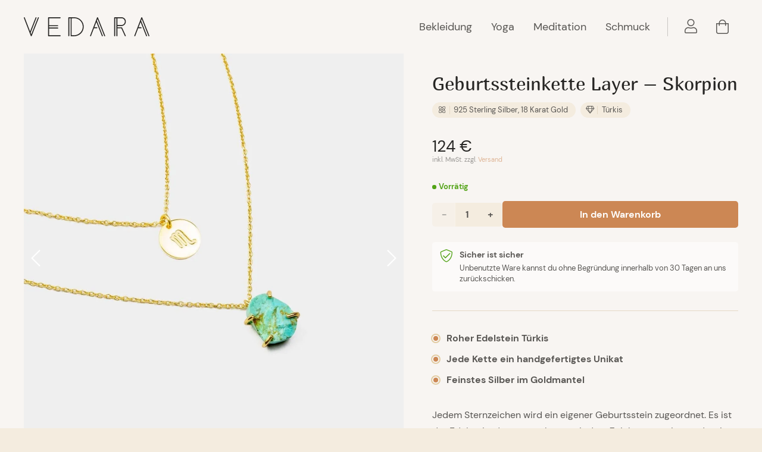

--- FILE ---
content_type: text/html; charset=UTF-8
request_url: https://vedara.de/produkt/geburtssteinkette-layer-skorpion/
body_size: 66499
content:
<!DOCTYPE HTML>
<html lang="de">
<head>
	<meta charset="UTF-8">
	<title>Geburtssteinkette Layer - Skorpion  ~ VEDARA</title>
	<style>img:is([sizes="auto" i], [sizes^="auto," i]) { contain-intrinsic-size: 3000px 1500px }</style>
	<meta property="product:price:amount" content="124">
<meta property="product:price:currency" content="EUR">
<meta name="dc.title" content="Geburtssteinkette Layer - Skorpion  ~ VEDARA">
<meta name="dc.description" content="Roher Edelstein Türkis Jede Kette ein handgefertigtes Unikat Feinstes Silber im Goldmantel Jedem Sternzeichen wird ein eigener Geburtsstein zugeordnet. Es ist der Edelstein, der am stärksten mit dem Zeichen resoniert und es in seinen natürlichen Eigenschaften unterstützt. Als Halskette getragen liegt der Geburtsstein an einer optimalen Stelle um seine Energie&hellip;">
<meta name="dc.relation" content="https://vedara.de/produkt/geburtssteinkette-layer-skorpion/">
<meta name="dc.source" content="https://vedara.de/">
<meta name="dc.language" content="de_DE">
<meta name="description" content="Roher Edelstein Türkis Jede Kette ein handgefertigtes Unikat Feinstes Silber im Goldmantel Jedem Sternzeichen wird ein eigener Geburtsstein zugeordnet. Es ist der Edelstein, der am stärksten mit dem Zeichen resoniert und es in seinen natürlichen Eigenschaften unterstützt. Als Halskette getragen liegt der Geburtsstein an einer optimalen Stelle um seine Energie&hellip;">
<meta name="robots" content="index, follow, max-snippet:-1, max-image-preview:large, max-video-preview:-1">
<link rel="canonical" href="https://vedara.de/produkt/geburtssteinkette-layer-skorpion/">
<meta property="og:url" content="https://vedara.de/produkt/geburtssteinkette-layer-skorpion/">
<meta property="og:site_name" content="VEDARA">
<meta property="og:locale" content="de_DE">
<meta property="og:type" content="product">
<meta property="article:author" content="https://www.facebook.com/de.vedara/">
<meta property="article:publisher" content="https://www.facebook.com/de.vedara/">
<meta property="og:title" content="Geburtssteinkette Layer - Skorpion  ~ VEDARA">
<meta property="og:description" content="Roher Edelstein Türkis Jede Kette ein handgefertigtes Unikat Feinstes Silber im Goldmantel Jedem Sternzeichen wird ein eigener Geburtsstein zugeordnet. Es ist der Edelstein, der am stärksten mit dem Zeichen resoniert und es in seinen natürlichen Eigenschaften unterstützt. Als Halskette getragen liegt der Geburtsstein an einer optimalen Stelle um seine Energie&hellip;">
<meta property="og:image" content="https://vedara.de/wp-content/uploads/2020/11/105-G-geburtssteinkette-skorpion-D-studio.jpg">
<meta property="og:image:secure_url" content="https://vedara.de/wp-content/uploads/2020/11/105-G-geburtssteinkette-skorpion-D-studio.jpg">
<meta property="og:image:width" content="1300">
<meta property="og:image:height" content="1400">
<meta property="og:image:alt" content="Geburtsstein Kette des Sternzeichen Skorpion mit Türkis und Symbol">
<meta property="fb:pages" content="">
<meta property="fb:admins" content="">
<meta property="fb:app_id" content="">
<meta name="twitter:card" content="summary">
<meta name="twitter:title" content="Geburtssteinkette Layer - Skorpion  ~ VEDARA">
<meta name="twitter:description" content="Roher Edelstein Türkis Jede Kette ein handgefertigtes Unikat Feinstes Silber im Goldmantel Jedem Sternzeichen wird ein eigener Geburtsstein zugeordnet. Es ist der Edelstein, der am stärksten mit dem Zeichen resoniert und es in seinen natürlichen Eigenschaften unterstützt. Als Halskette getragen liegt der Geburtsstein an einer optimalen Stelle um seine Energie&hellip;">
<meta name="twitter:image" content="https://vedara.de/wp-content/uploads/2020/11/105-G-geburtssteinkette-skorpion-D-studio-951x1024.jpg">
<link rel='dns-prefetch' href='//capi-automation.s3.us-east-2.amazonaws.com' />
<script type="application/ld+json">{"@context":"https:\/\/schema.org","name":"Breadcrumb","@type":"BreadcrumbList","itemListElement":[{"@type":"ListItem","position":1,"item":{"@type":"WebPage","id":"https:\/\/vedara.de\/shop\/#webpage","url":"https:\/\/vedara.de\/shop\/","name":"St\u00f6bern"}},{"@type":"ListItem","position":2,"item":{"@type":"WebPage","id":"https:\/\/vedara.de\/produkt\/geburtssteinkette-layer-skorpion\/#webpage","url":"https:\/\/vedara.de\/produkt\/geburtssteinkette-layer-skorpion\/","name":"Geburtssteinkette Layer &#8211; Skorpion"}}]}</script>
<meta name="viewport" content="width=device-width, initial-scale=1">
<meta name="theme-color" content="#F8F5F2">
<link rel="preload" href="https://vedara.de/wp-content/uploads/2021/11/dmsans-regular.woff" as="font" type="font/woff" crossorigin><link rel="preload" href="https://vedara.de/wp-content/uploads/2021/11/dmsans-italic.woff" as="font" type="font/woff" crossorigin><link rel="preload" href="https://vedara.de/wp-content/uploads/2021/11/dmsans-bold.woff" as="font" type="font/woff" crossorigin><link rel="preload" href="https://vedara.de/wp-content/uploads/2021/11/dmsans-bolditalic.woff" as="font" type="font/woff" crossorigin><link rel="preload" href="https://vedara.de/wp-content/uploads/2021/11/fahkwang-regular.woff" as="font" type="font/woff" crossorigin><link rel="preload" href="https://vedara.de/wp-content/uploads/2022/07/Marmelad-Regular.woff" as="font" type="font/woff" crossorigin><link rel="preload" href="https://vedara.de/wp-content/uploads/2022/07/Niconne-Regular.woff" as="font" type="font/woff" crossorigin>
<link rel='stylesheet' id='wp-block-library-css' href='https://vedara.de/wp-includes/css/dist/block-library/style.min.css?ver=6.8.3' media='all' />
<style id='classic-theme-styles-inline-css'>
/*! This file is auto-generated */
.wp-block-button__link{color:#fff;background-color:#32373c;border-radius:9999px;box-shadow:none;text-decoration:none;padding:calc(.667em + 2px) calc(1.333em + 2px);font-size:1.125em}.wp-block-file__button{background:#32373c;color:#fff;text-decoration:none}
</style>
<style id='wpseopress-local-business-style-inline-css'>
span.wp-block-wpseopress-local-business-field{margin-right:8px}

</style>
<style id='wpseopress-table-of-contents-style-inline-css'>
.wp-block-wpseopress-table-of-contents li.active>a{font-weight:bold}

</style>
<link rel='stylesheet' id='slicewp-style-css' href='https://vedara.de/wp-content/plugins/slicewp/assets/css/style-front-end.css?ver=1.2.1' media='all' />
<link rel='stylesheet' id='photoswipe-css' href='https://vedara.de/wp-content/plugins/woocommerce/assets/css/photoswipe/photoswipe.min.css?ver=10.3.4' media='all' />
<link rel='stylesheet' id='photoswipe-default-skin-css' href='https://vedara.de/wp-content/plugins/woocommerce/assets/css/photoswipe/default-skin/default-skin.min.css?ver=10.3.4' media='all' />
<style id='woocommerce-inline-inline-css'>
.woocommerce form .form-row .required { visibility: visible; }
</style>
<link rel='stylesheet' id='brands-styles-css' href='https://vedara.de/wp-content/plugins/woocommerce/assets/css/brands.css?ver=10.3.4' media='all' />
<link rel='stylesheet' id='borlabs-cookie-custom-css' href='https://vedara.de/wp-content/cache/borlabs-cookie/1/borlabs-cookie-1-de.css?ver=3.3.23-71' media='all' />
<link rel='stylesheet' id='us-style-css' href='https://vedara.de/wp-content/themes/Impreza/css/style.min.css?ver=8.40.1' media='all' />
<link rel='stylesheet' id='us-woocommerce-css' href='https://vedara.de/wp-content/themes/Impreza/common/css/plugins/woocommerce.min.css?ver=8.40.1' media='all' />
<link rel='stylesheet' id='woocommerce-gzd-layout-css' href='https://vedara.de/wp-content/plugins/woocommerce-germanized/build/static/layout-styles.css?ver=3.20.3' media='all' />
<style id='woocommerce-gzd-layout-inline-css'>
.woocommerce-checkout .shop_table { background-color: #eeeeee; } .product p.deposit-packaging-type { font-size: 1.2em !important; } p.woocommerce-shipping-destination { display: none; }
                .wc-gzd-nutri-score-value-a {
                    background: url(https://vedara.de/wp-content/plugins/woocommerce-germanized/assets/images/nutri-score-a.svg) no-repeat;
                }
                .wc-gzd-nutri-score-value-b {
                    background: url(https://vedara.de/wp-content/plugins/woocommerce-germanized/assets/images/nutri-score-b.svg) no-repeat;
                }
                .wc-gzd-nutri-score-value-c {
                    background: url(https://vedara.de/wp-content/plugins/woocommerce-germanized/assets/images/nutri-score-c.svg) no-repeat;
                }
                .wc-gzd-nutri-score-value-d {
                    background: url(https://vedara.de/wp-content/plugins/woocommerce-germanized/assets/images/nutri-score-d.svg) no-repeat;
                }
                .wc-gzd-nutri-score-value-e {
                    background: url(https://vedara.de/wp-content/plugins/woocommerce-germanized/assets/images/nutri-score-e.svg) no-repeat;
                }
            
</style>
<link rel='stylesheet' id='theme-style-css' href='https://vedara.de/wp-content/themes/Impreza-child/style.css?ver=8.40.1' media='all' />
<link rel='stylesheet' id='veb-variation-gallery-slider-css' href='https://vedara.de/wp-content/plugins/veb-variation-gallery/assets/css/slick.min.css?ver=1.8.1' media='all' />
<link rel='stylesheet' id='dashicons-css' href='https://vedara.de/wp-includes/css/dashicons.min.css?ver=6.8.3' media='all' />
<link rel='stylesheet' id='veb-variation-gallery-css' href='https://vedara.de/wp-content/plugins/veb-variation-gallery/assets/css/frontend.min.css?ver=1.0.0' media='all' />
<style id='veb-variation-gallery-inline-css'>
:root { --iwp-thumbnail-item-gap : 5px; --iwp-single-image-size : 1200px; --iwp-gallery-width : 100%; --iwp-gallery-margin : 30px; } .veb-variation-product-gallery { max-width : 100% !important; } @media only screen and (max-width : 768px) { .veb-variation-product-gallery { width : 720px; max-width : 100% !important; } } @media only screen and (max-width : 480px) { .veb-variation-product-gallery { width : 480px; max-width : 100% !important; } }
</style>
<link rel='stylesheet' id='veb-variation-gallery-theme-support-css' href='https://vedara.de/wp-content/plugins/veb-variation-gallery/assets/css/theme-support.min.css?ver=1.0.0' media='all' />
<script type="text/template" id="tmpl-variation-template">
	<div class="woocommerce-variation-description">{{{ data.variation.variation_description }}}</div>
	<div class="woocommerce-variation-price">{{{ data.variation.price_html }}}</div>
	<div class="woocommerce-variation-availability">{{{ data.variation.availability_html }}}</div>
</script>
<script type="text/template" id="tmpl-unavailable-variation-template">
	<p role="alert">Dieses Produkt ist leider nicht verfügbar. Bitte wähle eine andere Kombination.</p>
</script>

<script type="text/template" id="tmpl-inwp-variation-template">
    {{{ data.price_html }}}
    <div class="woocommerce-variation-availability">{{{ data.variation.availability_html }}}</div>
</script>
<script src="https://vedara.de/wp-content/plugins/plausible-analytics/assets/dist/js/plausible-woocommerce-integration.js?ver=1762530964" id="plausible-woocommerce-integration-js"></script>
<script src="https://vedara.de/wp-includes/js/jquery/jquery.min.js?ver=3.7.1" id="jquery-core-js"></script>
<script src="https://vedara.de/wp-content/plugins/woocommerce/assets/js/jquery-blockui/jquery.blockUI.min.js?ver=2.7.0-wc.10.3.4" id="wc-jquery-blockui-js" data-wp-strategy="defer"></script>
<script id="wc-add-to-cart-js-extra">
var wc_add_to_cart_params = {"ajax_url":"\/wp-admin\/admin-ajax.php","wc_ajax_url":"\/?wc-ajax=%%endpoint%%","i18n_view_cart":"Warenkorb anzeigen","cart_url":"https:\/\/vedara.de\/warenkorb\/","is_cart":"","cart_redirect_after_add":"no"};
</script>
<script src="https://vedara.de/wp-content/plugins/woocommerce/assets/js/frontend/add-to-cart.min.js?ver=10.3.4" id="wc-add-to-cart-js" defer data-wp-strategy="defer"></script>
<script src="https://vedara.de/wp-content/plugins/woocommerce/assets/js/zoom/jquery.zoom.min.js?ver=1.7.21-wc.10.3.4" id="wc-zoom-js" defer data-wp-strategy="defer"></script>
<script src="https://vedara.de/wp-content/plugins/woocommerce/assets/js/flexslider/jquery.flexslider.min.js?ver=2.7.2-wc.10.3.4" id="wc-flexslider-js" defer data-wp-strategy="defer"></script>
<script src="https://vedara.de/wp-content/plugins/woocommerce/assets/js/photoswipe/photoswipe.min.js?ver=4.1.1-wc.10.3.4" id="wc-photoswipe-js" defer data-wp-strategy="defer"></script>
<script src="https://vedara.de/wp-content/plugins/woocommerce/assets/js/photoswipe/photoswipe-ui-default.min.js?ver=4.1.1-wc.10.3.4" id="wc-photoswipe-ui-default-js" defer data-wp-strategy="defer"></script>
<script id="wc-single-product-js-extra">
var wc_single_product_params = {"i18n_required_rating_text":"Bitte w\u00e4hle eine Bewertung","i18n_rating_options":["1 von 5\u00a0Sternen","2 von 5\u00a0Sternen","3 von 5\u00a0Sternen","4 von 5\u00a0Sternen","5 von 5\u00a0Sternen"],"i18n_product_gallery_trigger_text":"Bildergalerie im Vollbildmodus anzeigen","review_rating_required":"yes","flexslider":{"rtl":false,"animation":"slide","smoothHeight":true,"directionNav":false,"controlNav":"thumbnails","slideshow":false,"animationSpeed":500,"animationLoop":false,"allowOneSlide":false},"zoom_enabled":"1","zoom_options":[],"photoswipe_enabled":"1","photoswipe_options":{"shareEl":false,"closeOnScroll":false,"history":false,"hideAnimationDuration":0,"showAnimationDuration":0},"flexslider_enabled":"1"};
</script>
<script src="https://vedara.de/wp-content/plugins/woocommerce/assets/js/frontend/single-product.min.js?ver=10.3.4" id="wc-single-product-js" defer data-wp-strategy="defer"></script>
<script src="https://vedara.de/wp-content/plugins/woocommerce/assets/js/js-cookie/js.cookie.min.js?ver=2.1.4-wc.10.3.4" id="wc-js-cookie-js" defer data-wp-strategy="defer"></script>
<script id="woocommerce-js-extra">
var woocommerce_params = {"ajax_url":"\/wp-admin\/admin-ajax.php","wc_ajax_url":"\/?wc-ajax=%%endpoint%%","i18n_password_show":"Passwort anzeigen","i18n_password_hide":"Passwort ausblenden"};
</script>
<script src="https://vedara.de/wp-content/plugins/woocommerce/assets/js/frontend/woocommerce.min.js?ver=10.3.4" id="woocommerce-js" defer data-wp-strategy="defer"></script>
<script id="slicewp-script-tracking-js-before">
var slicewp_ajaxurl = "https:\/\/vedara.de\/wp-admin\/admin-ajax.php";
var slicewp = {"ajaxurl":"https:\/\/vedara.de\/wp-admin\/admin-ajax.php","cookie_duration":90,"affiliate_credit":"last","affiliate_keyword":"via","predefined_date_ranges":{"past_7_days":"Letzte Seite","past_30_days":"Letzte Seite","week_to_date":"Week to date","month_to_date":"Month to date","year_to_date":"Year to date","last_week":"Nachname","last_month":"Nachname","last_year":"Letzte Seite"},"settings":{"active_currency":"EUR","currency_symbol_position":"after","currency_thousands_separator":".","currency_decimal_separator":","}};
</script>
<script src="https://vedara.de/wp-content/plugins/slicewp/assets/js/script-trk.js?ver=1.2.1" id="slicewp-script-tracking-js"></script>
<script defer data-domain='vedara.de' data-api='https://vedara.de/wp-json/d55e02/v1/914b/616ad01b' data-cfasync='false' src="//vedara.de/wp-content/uploads/2b489c2c39/1eed1e6b.js?ver=2.3.1" id="plausible-analytics-js"></script>
<script id="plausible-analytics-js-after">
window.plausible = window.plausible || function() { (window.plausible.q = window.plausible.q || []).push(arguments) }
</script>
<script data-no-optimize="1" data-no-minify="1" data-cfasync="false" src="https://vedara.de/wp-content/cache/borlabs-cookie/1/borlabs-cookie-config-de.json.js?ver=3.3.23-93" id="borlabs-cookie-config-js"></script>
<script id="wc-gzd-unit-price-observer-queue-js-extra">
var wc_gzd_unit_price_observer_queue_params = {"ajax_url":"\/wp-admin\/admin-ajax.php","wc_ajax_url":"\/?wc-ajax=%%endpoint%%","refresh_unit_price_nonce":"205b80d6a6"};
</script>
<script src="https://vedara.de/wp-content/plugins/woocommerce-germanized/build/static/unit-price-observer-queue.js?ver=3.20.3" id="wc-gzd-unit-price-observer-queue-js" defer data-wp-strategy="defer"></script>
<script src="https://vedara.de/wp-content/plugins/woocommerce/assets/js/accounting/accounting.min.js?ver=0.4.2" id="wc-accounting-js"></script>
<script src="https://vedara.de/wp-includes/js/underscore.min.js?ver=1.13.7" id="underscore-js"></script>
<script id="wp-util-js-extra">
var _wpUtilSettings = {"ajax":{"url":"\/wp-admin\/admin-ajax.php"}};
</script>
<script src="https://vedara.de/wp-includes/js/wp-util.min.js?ver=6.8.3" id="wp-util-js"></script>
<script id="wc-add-to-cart-variation-js-extra">
var wc_add_to_cart_variation_params = {"wc_ajax_url":"\/?wc-ajax=%%endpoint%%","i18n_no_matching_variations_text":"Es entsprechen leider keine Produkte deiner Auswahl. Bitte w\u00e4hle eine andere Kombination.","i18n_make_a_selection_text":"Bitte w\u00e4hle die Produktoptionen, bevor du den Artikel in den Warenkorb legst.","i18n_unavailable_text":"Dieses Produkt ist leider nicht verf\u00fcgbar. Bitte w\u00e4hle eine andere Kombination.","i18n_reset_alert_text":"Deine Auswahl wurde zur\u00fcckgesetzt. Bitte w\u00e4hle Produktoptionen aus, bevor du den Artikel in den Warenkorb legst.","ajax_url":"\/wp-admin\/admin-ajax.php","i18n_view_cart":"Warenkorb anzeigen","i18n_add_to_cart":"In den Warenkorb","i18n_select_options":"Ausf\u00fchrung w\u00e4hlen","cart_url":"https:\/\/vedara.de\/warenkorb\/","is_cart":"","cart_redirect_after_add":"no","enable_ajax_add_to_cart":"yes"};
</script>
<script src="https://vedara.de/wp-content/plugins/veb-variation-swatches-pro/assets/js/add-to-cart-variation.min.js?ver=2.0.1" id="wc-add-to-cart-variation-js"></script>
<script id="wc-gzd-add-to-cart-variation-js-extra">
var wc_gzd_add_to_cart_variation_params = {"wrapper":".product","price_selector":"p.price","replace_price":"1"};
</script>
<script src="https://vedara.de/wp-content/plugins/woocommerce-germanized/build/static/add-to-cart-variation.js?ver=3.20.3" id="wc-gzd-add-to-cart-variation-js" defer data-wp-strategy="defer"></script>
<script id="wc-gzd-unit-price-observer-js-extra">
var wc_gzd_unit_price_observer_params = {"wrapper":".product","price_selector":{"p.price":{"is_total_price":false,"is_primary_selector":true,"quantity_selector":""}},"replace_price":"1","product_id":"2398","price_decimal_sep":",","price_thousand_sep":".","qty_selector":"input.quantity, input.qty","refresh_on_load":""};
</script>
<script src="https://vedara.de/wp-content/plugins/woocommerce-germanized/build/static/unit-price-observer.js?ver=3.20.3" id="wc-gzd-unit-price-observer-js" defer data-wp-strategy="defer"></script>
<script></script><script data-borlabs-cookie-script-blocker-ignore>
	window.fbqCallHistoryArguments = [];
	if (typeof fbq === 'undefined') {
		window.fbq = function() {
			window.fbqCallHistoryArguments.push(arguments);
		}
	}
</script><link rel='shortlink' href='https://vedara.de/?p=2398' />
<meta name='plausible-analytics-version' content='2.3.1' />
		<script id="us_add_no_touch">
			if ( ! /Android|webOS|iPhone|iPad|iPod|BlackBerry|IEMobile|Opera Mini/i.test( navigator.userAgent ) ) {
				document.documentElement.classList.add( "no-touch" );
			}
		</script>
				<script id="us_color_scheme_switch_class">
			if ( document.cookie.includes( "us_color_scheme_switch_is_on=true" ) ) {
				document.documentElement.classList.add( "us-color-scheme-on" );
			}
		</script>
			<noscript><style>.woocommerce-product-gallery{ opacity: 1 !important; }</style></noscript>
				<script data-borlabs-cookie-script-blocker-id='meta-pixel-for-woocommerce'  type="text/template">
				!function(f,b,e,v,n,t,s){n=f.fbq=function(){n.callMethod?
					n.callMethod.apply(n,arguments):n.queue.push(arguments)};if(!f._fbq)f._fbq=n;
					n.push=n;n.loaded=!0;n.version='2.0';n.queue=[];t=b.createElement(e);t.async=!0;
					t.src=v;s=b.getElementsByTagName(e)[0];s.parentNode.insertBefore(t,s)}(window,
					document,'script','https://connect.facebook.net/en_US/fbevents.js');
			</script>
			<!-- WooCommerce Facebook Integration Begin -->
			<script  type="text/javascript">

				fbq('init', '350577252895627', {}, {
    "agent": "woocommerce_0-10.3.4-3.5.12"
});

				document.addEventListener( 'DOMContentLoaded', function() {
					// Insert placeholder for events injected when a product is added to the cart through AJAX.
					document.body.insertAdjacentHTML( 'beforeend', '<div class=\"wc-facebook-pixel-event-placeholder\"></div>' );
				}, false );

			</script>
			<!-- WooCommerce Facebook Integration End -->
			<meta name="generator" content="Powered by WPBakery Page Builder - drag and drop page builder for WordPress."/>
<style>.breadcrumb {list-style:none;margin:0;padding-inline-start:0;}.breadcrumb li {margin:0;display:inline-block;position:relative;}.breadcrumb li::after{content:' » ';margin-left:5px;margin-right:5px;}.breadcrumb li:last-child::after{display:none}</style><noscript><style> .wpb_animate_when_almost_visible { opacity: 1; }</style></noscript>		<style id="us-icon-fonts">@font-face{font-display:swap;font-style:normal;font-family:"fontawesome";font-weight:900;src:url("https://vedara.de/wp-content/themes/Impreza/fonts/fa-solid-900.woff2?ver=8.40.1") format("woff2")}.fas{font-family:"fontawesome";font-weight:900}@font-face{font-display:swap;font-style:normal;font-family:"fontawesome";font-weight:400;src:url("https://vedara.de/wp-content/themes/Impreza/fonts/fa-regular-400.woff2?ver=8.40.1") format("woff2")}.far{font-family:"fontawesome";font-weight:400}@font-face{font-display:swap;font-style:normal;font-family:"fontawesome";font-weight:300;src:url("https://vedara.de/wp-content/themes/Impreza/fonts/fa-light-300.woff2?ver=8.40.1") format("woff2")}.fal{font-family:"fontawesome";font-weight:300}@font-face{font-display:swap;font-style:normal;font-family:"Font Awesome 5 Brands";font-weight:400;src:url("https://vedara.de/wp-content/themes/Impreza/fonts/fa-brands-400.woff2?ver=8.40.1") format("woff2")}.fab{font-family:"Font Awesome 5 Brands";font-weight:400}@font-face{font-display:block;font-style:normal;font-family:"Material Icons";font-weight:400;src:url("https://vedara.de/wp-content/themes/Impreza/fonts/material-icons.woff2?ver=8.40.1") format("woff2")}.material-icons{font-family:"Material Icons";font-weight:400}</style>
				<style id="us-theme-options-css">:root{--color-header-middle-bg:#F8F5F2;--color-header-middle-bg-grad:#F8F5F2;--color-header-middle-text:#585653;--color-header-middle-text-hover:#585653;--color-header-transparent-bg:transparent;--color-header-transparent-bg-grad:transparent;--color-header-transparent-text:#585653;--color-header-transparent-text-hover:#272624;--color-chrome-toolbar:#F8F5F2;--color-content-bg:#F8F5F2;--color-content-bg-grad:#F8F5F2;--color-content-bg-alt:#F4ECDF;--color-content-bg-alt-grad:#F4ECDF;--color-content-border:#E5D9C5;--color-content-heading:#272624;--color-content-heading-grad:#272624;--color-content-text:#585653;--color-content-link:#CC8754;--color-content-link-hover:#de9f71;--color-content-primary:#CC8754;--color-content-primary-grad:#CC8754;--color-content-secondary:#839264;--color-content-secondary-grad:#839264;--color-content-faded:#ADAAA4;--color-content-overlay:rgba(0,0,0,0.75);--color-content-overlay-grad:rgba(0,0,0,0.75);--color-alt-content-bg-alt:#fdfcfb;--color-alt-content-bg-alt-grad:#fdfcfb;--color-alt-content-primary:#F4E2C8;--color-alt-content-primary-grad:#F4E2C8;--color-footer-bg:#F8F5F2;--color-footer-bg-grad:#F8F5F2;--color-footer-bg-alt:#F4ECDF;--color-footer-bg-alt-grad:#F4ECDF;--color-footer-border:#E5D9C5;--color-footer-text:#5e4f49;--color-footer-link:#5e4f49;--color-footer-link-hover:#87736b;--color-content-primary-faded:rgba(204,135,84,0.15);--box-shadow:0 5px 15px rgba(0,0,0,.15);--box-shadow-up:0 -5px 15px rgba(0,0,0,.15);--site-canvas-width:1300px;--site-content-width:1300px;--text-block-margin-bottom:1.5rem;--focus-outline-width:2px}.has-content-primary-color{color:var(--color-content-primary)}.has-content-primary-background-color{background:var(--color-content-primary-grad)}.has-content-secondary-color{color:var(--color-content-secondary)}.has-content-secondary-background-color{background:var(--color-content-secondary-grad)}.has-content-heading-color{color:var(--color-content-heading)}.has-content-heading-background-color{background:var(--color-content-heading-grad)}.has-content-text-color{color:var(--color-content-text)}.has-content-text-background-color{background:var(--color-content-text-grad)}.has-content-faded-color{color:var(--color-content-faded)}.has-content-faded-background-color{background:var(--color-content-faded-grad)}.has-content-border-color{color:var(--color-content-border)}.has-content-border-background-color{background:var(--color-content-border-grad)}.has-content-bg-alt-color{color:var(--color-content-bg-alt)}.has-content-bg-alt-background-color{background:var(--color-content-bg-alt-grad)}.has-content-bg-color{color:var(--color-content-bg)}.has-content-bg-background-color{background:var(--color-content-bg-grad)}@font-face{font-display:swap;font-style:normal;font-family:"DMSans";font-weight:400;src:url(/wp-content/uploads/2021/11/dmsans-regular.woff) format("woff")}@font-face{font-display:swap;font-style:italic;font-family:"DMSans";font-weight:400;src:url(/wp-content/uploads/2021/11/dmsans-italic.woff) format("woff")}@font-face{font-display:swap;font-style:normal;font-family:"DMSans";font-weight:600;src:url(/wp-content/uploads/2021/11/dmsans-bold.woff) format("woff")}@font-face{font-display:swap;font-style:italic;font-family:"DMSans";font-weight:600;src:url(/wp-content/uploads/2021/11/dmsans-bolditalic.woff) format("woff")}@font-face{font-display:swap;font-style:normal;font-family:"Fahkwang_local";font-weight:400;src:url(/wp-content/uploads/2021/11/fahkwang-regular.woff) format("woff")}@font-face{font-display:swap;font-style:normal;font-family:"Marmelad";font-weight:400;src:url(/wp-content/uploads/2022/07/Marmelad-Regular.woff) format("woff")}@font-face{font-display:swap;font-style:normal;font-family:"Niconne";font-weight:400;src:url(/wp-content/uploads/2022/07/Niconne-Regular.woff) format("woff")}:root{--font-family:DMSans;--font-size:16px;--line-height:1.7;--font-weight:400;--bold-font-weight:700;--h1-font-family:Marmelad,sans-serif;--h1-font-size:3.052rem;--h1-line-height:1.2;--h1-font-weight:400;--h1-bold-font-weight:700;--h1-text-transform:none;--h1-font-style:normal;--h1-letter-spacing:0;--h1-margin-bottom:1.5rem;--h2-font-family:var(--h1-font-family);--h2-font-size:2.441rem;--h2-line-height:1.2;--h2-font-weight:var(--h1-font-weight);--h2-bold-font-weight:var(--h1-bold-font-weight);--h2-text-transform:var(--h1-text-transform);--h2-font-style:var(--h1-font-style);--h2-letter-spacing:0;--h2-margin-bottom:1.5rem;--h3-font-family:var(--h1-font-family);--h3-font-size:1.953rem;--h3-line-height:1.2;--h3-font-weight:var(--h1-font-weight);--h3-bold-font-weight:var(--h1-bold-font-weight);--h3-text-transform:var(--h1-text-transform);--h3-font-style:var(--h1-font-style);--h3-letter-spacing:0;--h3-margin-bottom:1.5rem;--h4-font-family:var(--h1-font-family);--h4-font-size:1.563rem;--h4-line-height:1.2;--h4-font-weight:var(--h1-font-weight);--h4-bold-font-weight:var(--h1-bold-font-weight);--h4-text-transform:var(--h1-text-transform);--h4-font-style:var(--h1-font-style);--h4-letter-spacing:0;--h4-margin-bottom:1.5rem;--h5-font-family:var(--h1-font-family);--h5-font-size:1.25rem;--h5-line-height:1.2;--h5-font-weight:var(--h1-font-weight);--h5-bold-font-weight:var(--h1-bold-font-weight);--h5-text-transform:var(--h1-text-transform);--h5-font-style:var(--h1-font-style);--h5-letter-spacing:0;--h5-margin-bottom:1.5rem;--h6-font-family:var(--h1-font-family);--h6-font-size:1.1rem;--h6-line-height:1.2;--h6-font-weight:var(--h1-font-weight);--h6-bold-font-weight:var(--h1-bold-font-weight);--h6-text-transform:var(--h1-text-transform);--h6-font-style:var(--h1-font-style);--h6-letter-spacing:0;--h6-margin-bottom:1.5rem}@media (max-width:600px){:root{--line-height:1.65;--h6-font-size:1rem}}h1{font-family:var(--h1-font-family,inherit);font-weight:var(--h1-font-weight,inherit);font-size:var(--h1-font-size,inherit);font-style:var(--h1-font-style,inherit);line-height:var(--h1-line-height,1.4);letter-spacing:var(--h1-letter-spacing,inherit);text-transform:var(--h1-text-transform,inherit);margin-bottom:var(--h1-margin-bottom,1.5rem)}h1>strong{font-weight:var(--h1-bold-font-weight,bold)}h2{font-family:var(--h2-font-family,inherit);font-weight:var(--h2-font-weight,inherit);font-size:var(--h2-font-size,inherit);font-style:var(--h2-font-style,inherit);line-height:var(--h2-line-height,1.4);letter-spacing:var(--h2-letter-spacing,inherit);text-transform:var(--h2-text-transform,inherit);margin-bottom:var(--h2-margin-bottom,1.5rem)}h2>strong{font-weight:var(--h2-bold-font-weight,bold)}h3{font-family:var(--h3-font-family,inherit);font-weight:var(--h3-font-weight,inherit);font-size:var(--h3-font-size,inherit);font-style:var(--h3-font-style,inherit);line-height:var(--h3-line-height,1.4);letter-spacing:var(--h3-letter-spacing,inherit);text-transform:var(--h3-text-transform,inherit);margin-bottom:var(--h3-margin-bottom,1.5rem)}h3>strong{font-weight:var(--h3-bold-font-weight,bold)}h4{font-family:var(--h4-font-family,inherit);font-weight:var(--h4-font-weight,inherit);font-size:var(--h4-font-size,inherit);font-style:var(--h4-font-style,inherit);line-height:var(--h4-line-height,1.4);letter-spacing:var(--h4-letter-spacing,inherit);text-transform:var(--h4-text-transform,inherit);margin-bottom:var(--h4-margin-bottom,1.5rem)}h4>strong{font-weight:var(--h4-bold-font-weight,bold)}h5{font-family:var(--h5-font-family,inherit);font-weight:var(--h5-font-weight,inherit);font-size:var(--h5-font-size,inherit);font-style:var(--h5-font-style,inherit);line-height:var(--h5-line-height,1.4);letter-spacing:var(--h5-letter-spacing,inherit);text-transform:var(--h5-text-transform,inherit);margin-bottom:var(--h5-margin-bottom,1.5rem)}h5>strong{font-weight:var(--h5-bold-font-weight,bold)}h6{font-family:var(--h6-font-family,inherit);font-weight:var(--h6-font-weight,inherit);font-size:var(--h6-font-size,inherit);font-style:var(--h6-font-style,inherit);line-height:var(--h6-line-height,1.4);letter-spacing:var(--h6-letter-spacing,inherit);text-transform:var(--h6-text-transform,inherit);margin-bottom:var(--h6-margin-bottom,1.5rem)}h6>strong{font-weight:var(--h6-bold-font-weight,bold)}body{background:var(--color-content-bg-alt)}@media (max-width:1380px){.l-main .aligncenter{max-width:calc(100vw - 5rem)}}@media (min-width:1281px){body.usb_preview .hide_on_default{opacity:0.25!important}.vc_hidden-lg,body:not(.usb_preview) .hide_on_default{display:none!important}.default_align_left{text-align:left;justify-content:flex-start}.default_align_right{text-align:right;justify-content:flex-end}.default_align_center{text-align:center;justify-content:center}.w-hwrapper.default_align_center>*{margin-left:calc( var(--hwrapper-gap,1.2rem) / 2 );margin-right:calc( var(--hwrapper-gap,1.2rem) / 2 )}.default_align_justify{justify-content:space-between}.w-hwrapper>.default_align_justify,.default_align_justify>.w-btn{width:100%}*:not(.w-hwrapper)>.w-btn-wrapper:not([class*="default_align_none"]):not(.align_none){display:block;margin-inline-end:0}}@media (min-width:1025px) and (max-width:1280px){body.usb_preview .hide_on_laptops{opacity:0.25!important}.vc_hidden-md,body:not(.usb_preview) .hide_on_laptops{display:none!important}.laptops_align_left{text-align:left;justify-content:flex-start}.laptops_align_right{text-align:right;justify-content:flex-end}.laptops_align_center{text-align:center;justify-content:center}.w-hwrapper.laptops_align_center>*{margin-left:calc( var(--hwrapper-gap,1.2rem) / 2 );margin-right:calc( var(--hwrapper-gap,1.2rem) / 2 )}.laptops_align_justify{justify-content:space-between}.w-hwrapper>.laptops_align_justify,.laptops_align_justify>.w-btn{width:100%}*:not(.w-hwrapper)>.w-btn-wrapper:not([class*="laptops_align_none"]):not(.align_none){display:block;margin-inline-end:0}.g-cols.via_grid[style*="--laptops-columns-gap"]{gap:var(--laptops-columns-gap,3rem)}}@media (min-width:601px) and (max-width:1024px){body.usb_preview .hide_on_tablets{opacity:0.25!important}.vc_hidden-sm,body:not(.usb_preview) .hide_on_tablets{display:none!important}.tablets_align_left{text-align:left;justify-content:flex-start}.tablets_align_right{text-align:right;justify-content:flex-end}.tablets_align_center{text-align:center;justify-content:center}.w-hwrapper.tablets_align_center>*{margin-left:calc( var(--hwrapper-gap,1.2rem) / 2 );margin-right:calc( var(--hwrapper-gap,1.2rem) / 2 )}.tablets_align_justify{justify-content:space-between}.w-hwrapper>.tablets_align_justify,.tablets_align_justify>.w-btn{width:100%}*:not(.w-hwrapper)>.w-btn-wrapper:not([class*="tablets_align_none"]):not(.align_none){display:block;margin-inline-end:0}.g-cols.via_grid[style*="--tablets-columns-gap"]{gap:var(--tablets-columns-gap,3rem)}}@media (max-width:600px){body.usb_preview .hide_on_mobiles{opacity:0.25!important}.vc_hidden-xs,body:not(.usb_preview) .hide_on_mobiles{display:none!important}.mobiles_align_left{text-align:left;justify-content:flex-start}.mobiles_align_right{text-align:right;justify-content:flex-end}.mobiles_align_center{text-align:center;justify-content:center}.w-hwrapper.mobiles_align_center>*{margin-left:calc( var(--hwrapper-gap,1.2rem) / 2 );margin-right:calc( var(--hwrapper-gap,1.2rem) / 2 )}.mobiles_align_justify{justify-content:space-between}.w-hwrapper>.mobiles_align_justify,.mobiles_align_justify>.w-btn{width:100%}.w-hwrapper.stack_on_mobiles{display:block}.w-hwrapper.stack_on_mobiles>:not(script){display:block;margin:0 0 var(--hwrapper-gap,1.2rem)}.w-hwrapper.stack_on_mobiles>:last-child{margin-bottom:0}*:not(.w-hwrapper)>.w-btn-wrapper:not([class*="mobiles_align_none"]):not(.align_none){display:block;margin-inline-end:0}.g-cols.via_grid[style*="--mobiles-columns-gap"]{gap:var(--mobiles-columns-gap,1.5rem)}}@media (max-width:600px){.g-cols.type_default>div[class*="vc_col-xs-"]{margin-top:1rem;margin-bottom:1rem}.g-cols>div:not([class*="vc_col-xs-"]){width:100%;margin:0 0 1.5rem}.g-cols.reversed>div:last-of-type{order:-1}.g-cols.type_boxes>div,.g-cols.reversed>div:first-child,.g-cols:not(.reversed)>div:last-child,.g-cols>div.has_bg_color{margin-bottom:0}.vc_col-xs-1{width:8.3333%}.vc_col-xs-2{width:16.6666%}.vc_col-xs-1\/5{width:20%}.vc_col-xs-3{width:25%}.vc_col-xs-4{width:33.3333%}.vc_col-xs-2\/5{width:40%}.vc_col-xs-5{width:41.6666%}.vc_col-xs-6{width:50%}.vc_col-xs-7{width:58.3333%}.vc_col-xs-3\/5{width:60%}.vc_col-xs-8{width:66.6666%}.vc_col-xs-9{width:75%}.vc_col-xs-4\/5{width:80%}.vc_col-xs-10{width:83.3333%}.vc_col-xs-11{width:91.6666%}.vc_col-xs-12{width:100%}.vc_col-xs-offset-0{margin-left:0}.vc_col-xs-offset-1{margin-left:8.3333%}.vc_col-xs-offset-2{margin-left:16.6666%}.vc_col-xs-offset-1\/5{margin-left:20%}.vc_col-xs-offset-3{margin-left:25%}.vc_col-xs-offset-4{margin-left:33.3333%}.vc_col-xs-offset-2\/5{margin-left:40%}.vc_col-xs-offset-5{margin-left:41.6666%}.vc_col-xs-offset-6{margin-left:50%}.vc_col-xs-offset-7{margin-left:58.3333%}.vc_col-xs-offset-3\/5{margin-left:60%}.vc_col-xs-offset-8{margin-left:66.6666%}.vc_col-xs-offset-9{margin-left:75%}.vc_col-xs-offset-4\/5{margin-left:80%}.vc_col-xs-offset-10{margin-left:83.3333%}.vc_col-xs-offset-11{margin-left:91.6666%}.vc_col-xs-offset-12{margin-left:100%}}@media (min-width:601px){.vc_col-sm-1{width:8.3333%}.vc_col-sm-2{width:16.6666%}.vc_col-sm-1\/5{width:20%}.vc_col-sm-3{width:25%}.vc_col-sm-4{width:33.3333%}.vc_col-sm-2\/5{width:40%}.vc_col-sm-5{width:41.6666%}.vc_col-sm-6{width:50%}.vc_col-sm-7{width:58.3333%}.vc_col-sm-3\/5{width:60%}.vc_col-sm-8{width:66.6666%}.vc_col-sm-9{width:75%}.vc_col-sm-4\/5{width:80%}.vc_col-sm-10{width:83.3333%}.vc_col-sm-11{width:91.6666%}.vc_col-sm-12{width:100%}.vc_col-sm-offset-0{margin-left:0}.vc_col-sm-offset-1{margin-left:8.3333%}.vc_col-sm-offset-2{margin-left:16.6666%}.vc_col-sm-offset-1\/5{margin-left:20%}.vc_col-sm-offset-3{margin-left:25%}.vc_col-sm-offset-4{margin-left:33.3333%}.vc_col-sm-offset-2\/5{margin-left:40%}.vc_col-sm-offset-5{margin-left:41.6666%}.vc_col-sm-offset-6{margin-left:50%}.vc_col-sm-offset-7{margin-left:58.3333%}.vc_col-sm-offset-3\/5{margin-left:60%}.vc_col-sm-offset-8{margin-left:66.6666%}.vc_col-sm-offset-9{margin-left:75%}.vc_col-sm-offset-4\/5{margin-left:80%}.vc_col-sm-offset-10{margin-left:83.3333%}.vc_col-sm-offset-11{margin-left:91.6666%}.vc_col-sm-offset-12{margin-left:100%}}@media (min-width:1025px){.vc_col-md-1{width:8.3333%}.vc_col-md-2{width:16.6666%}.vc_col-md-1\/5{width:20%}.vc_col-md-3{width:25%}.vc_col-md-4{width:33.3333%}.vc_col-md-2\/5{width:40%}.vc_col-md-5{width:41.6666%}.vc_col-md-6{width:50%}.vc_col-md-7{width:58.3333%}.vc_col-md-3\/5{width:60%}.vc_col-md-8{width:66.6666%}.vc_col-md-9{width:75%}.vc_col-md-4\/5{width:80%}.vc_col-md-10{width:83.3333%}.vc_col-md-11{width:91.6666%}.vc_col-md-12{width:100%}.vc_col-md-offset-0{margin-left:0}.vc_col-md-offset-1{margin-left:8.3333%}.vc_col-md-offset-2{margin-left:16.6666%}.vc_col-md-offset-1\/5{margin-left:20%}.vc_col-md-offset-3{margin-left:25%}.vc_col-md-offset-4{margin-left:33.3333%}.vc_col-md-offset-2\/5{margin-left:40%}.vc_col-md-offset-5{margin-left:41.6666%}.vc_col-md-offset-6{margin-left:50%}.vc_col-md-offset-7{margin-left:58.3333%}.vc_col-md-offset-3\/5{margin-left:60%}.vc_col-md-offset-8{margin-left:66.6666%}.vc_col-md-offset-9{margin-left:75%}.vc_col-md-offset-4\/5{margin-left:80%}.vc_col-md-offset-10{margin-left:83.3333%}.vc_col-md-offset-11{margin-left:91.6666%}.vc_col-md-offset-12{margin-left:100%}}@media (min-width:1281px){.vc_col-lg-1{width:8.3333%}.vc_col-lg-2{width:16.6666%}.vc_col-lg-1\/5{width:20%}.vc_col-lg-3{width:25%}.vc_col-lg-4{width:33.3333%}.vc_col-lg-2\/5{width:40%}.vc_col-lg-5{width:41.6666%}.vc_col-lg-6{width:50%}.vc_col-lg-7{width:58.3333%}.vc_col-lg-3\/5{width:60%}.vc_col-lg-8{width:66.6666%}.vc_col-lg-9{width:75%}.vc_col-lg-4\/5{width:80%}.vc_col-lg-10{width:83.3333%}.vc_col-lg-11{width:91.6666%}.vc_col-lg-12{width:100%}.vc_col-lg-offset-0{margin-left:0}.vc_col-lg-offset-1{margin-left:8.3333%}.vc_col-lg-offset-2{margin-left:16.6666%}.vc_col-lg-offset-1\/5{margin-left:20%}.vc_col-lg-offset-3{margin-left:25%}.vc_col-lg-offset-4{margin-left:33.3333%}.vc_col-lg-offset-2\/5{margin-left:40%}.vc_col-lg-offset-5{margin-left:41.6666%}.vc_col-lg-offset-6{margin-left:50%}.vc_col-lg-offset-7{margin-left:58.3333%}.vc_col-lg-offset-3\/5{margin-left:60%}.vc_col-lg-offset-8{margin-left:66.6666%}.vc_col-lg-offset-9{margin-left:75%}.vc_col-lg-offset-4\/5{margin-left:80%}.vc_col-lg-offset-10{margin-left:83.3333%}.vc_col-lg-offset-11{margin-left:91.6666%}.vc_col-lg-offset-12{margin-left:100%}}@media (min-width:601px) and (max-width:1024px){.g-cols.via_flex.type_default>div[class*="vc_col-md-"],.g-cols.via_flex.type_default>div[class*="vc_col-lg-"]{margin-top:1rem;margin-bottom:1rem}}@media (min-width:1025px) and (max-width:1280px){.g-cols.via_flex.type_default>div[class*="vc_col-lg-"]{margin-top:1rem;margin-bottom:1rem}}div[class|="vc_col"].stretched{container-type:inline-size}@container (width >= calc(100cqw - 2rem)) and (min-width:calc(768px - 2rem)){.g-cols.via_flex.type_default>div[class|="vc_col"].stretched>.vc_column-inner{margin:-1rem}}@media (max-width:767px){.l-canvas{overflow:hidden}.g-cols.stacking_default.reversed>div:last-of-type{order:-1}.g-cols.stacking_default.via_flex>div:not([class*="vc_col-xs"]){width:100%;margin:0 0 1.5rem}.g-cols.stacking_default.via_grid.mobiles-cols_1{grid-template-columns:100%}.g-cols.stacking_default.via_flex.type_boxes>div,.g-cols.stacking_default.via_flex.reversed>div:first-child,.g-cols.stacking_default.via_flex:not(.reversed)>div:last-child,.g-cols.stacking_default.via_flex>div.has_bg_color{margin-bottom:0}.g-cols.stacking_default.via_flex.type_default>.wpb_column.stretched{margin-left:-1rem;margin-right:-1rem}.g-cols.stacking_default.via_grid.mobiles-cols_1>.wpb_column.stretched,.g-cols.stacking_default.via_flex.type_boxes>.wpb_column.stretched{margin-left:var(--margin-inline-stretch);margin-right:var(--margin-inline-stretch)}.vc_column-inner.type_sticky>.wpb_wrapper,.vc_column_container.type_sticky>.vc_column-inner{top:0!important}}@media (min-width:768px){body:not(.rtl) .l-section.for_sidebar.at_left>div>.l-sidebar,.rtl .l-section.for_sidebar.at_right>div>.l-sidebar{order:-1}.vc_column_container.type_sticky>.vc_column-inner,.vc_column-inner.type_sticky>.wpb_wrapper{position:-webkit-sticky;position:sticky}.l-section.type_sticky{position:-webkit-sticky;position:sticky;top:0;z-index:21;transition:top 0.3s cubic-bezier(.78,.13,.15,.86) 0.1s}.header_hor .l-header.post_fixed.sticky_auto_hide{z-index:22}.admin-bar .l-section.type_sticky{top:32px}.l-section.type_sticky>.l-section-h{transition:padding-top 0.3s}.header_hor .l-header.pos_fixed:not(.down)~.l-main .l-section.type_sticky:not(:first-of-type){top:var(--header-sticky-height)}.admin-bar.header_hor .l-header.pos_fixed:not(.down)~.l-main .l-section.type_sticky:not(:first-of-type){top:calc( var(--header-sticky-height) + 32px )}.header_hor .l-header.pos_fixed.sticky:not(.down)~.l-main .l-section.type_sticky:first-of-type>.l-section-h{padding-top:var(--header-sticky-height)}.header_hor.headerinpos_bottom .l-header.pos_fixed.sticky:not(.down)~.l-main .l-section.type_sticky:first-of-type>.l-section-h{padding-bottom:var(--header-sticky-height)!important}}@media (max-width:600px){.w-form-row.for_submit[style*=btn-size-mobiles] .w-btn{font-size:var(--btn-size-mobiles)!important}}:focus-visible,input[type=checkbox]:focus-visible + i,input[type=checkbox]:focus-visible~.w-color-switch-box,.w-nav-arrow:focus-visible::before,.woocommerce-mini-cart-item:has(:focus-visible),.w-filter-item-value.w-btn:has(:focus-visible){outline-width:var(--focus-outline-width,2px );outline-style:solid;outline-offset:2px;outline-color:var(--color-content-primary)}.w-header-show{background:rgba(0,0,0,0.3)}.no-touch .w-header-show:hover{background:var(--color-content-primary-grad)}button[type=submit]:not(.w-btn),input[type=submit]:not(.w-btn),.woocommerce .button.alt,.woocommerce .button.checkout,.woocommerce .button.add_to_cart_button,.us-nav-style_1>*,.navstyle_1>.owl-nav button,.us-btn-style_1{font-family:var(--font-family);font-style:normal;text-transform:none;font-size:16px;line-height:1.2!important;font-weight:600;letter-spacing:0em;padding:0.8em 1.8em;transition-duration:.3s;border-radius:0.3em;transition-timing-function:ease;--btn-height:calc(1.2em + 2 * 0.8em);background:var(--color-content-primary);border-color:transparent;border-image:none;color:#ffffff!important;box-shadow:0px 0em 0em 0px rgba(0,0,0,0.2)}button[type=submit]:not(.w-btn):before,input[type=submit]:not(.w-btn),.woocommerce .button.alt:before,.woocommerce .button.checkout:before,.woocommerce .button.add_to_cart_button:before,.us-nav-style_1>*:before,.navstyle_1>.owl-nav button:before,.us-btn-style_1:before{border-width:0px}.no-touch button[type=submit]:not(.w-btn):hover,.no-touch input[type=submit]:not(.w-btn):hover,.no-touch .woocommerce .button.alt:hover,.no-touch .woocommerce .button.checkout:hover,.no-touch .woocommerce .button.add_to_cart_button:hover,.w-filter-item-value.us-btn-style_1:has(input:checked),.us-nav-style_1>span.current,.no-touch .us-nav-style_1>a:hover,.no-touch .navstyle_1>.owl-nav button:hover,.no-touch .us-btn-style_1:hover{background:var(--color-content-primary);border-color:transparent;border-image:none;color:#ffffff!important;box-shadow:0px 0.15em 0.3em 0px rgba(0,0,0,0.2)}.us-nav-style_7>*,.navstyle_7>.owl-nav button,.us-btn-style_7{font-family:var(--font-family);font-style:normal;text-transform:none;font-size:16px;line-height:1.20!important;font-weight:600;letter-spacing:0em;padding:0.8em 1.8em;transition-duration:.3s;border-radius:0.3em;transition-timing-function:ease;--btn-height:calc(1.20em + 2 * 0.8em);background:#ffffff;border-color:transparent;border-image:none;color:var(--color-content-heading)!important;box-shadow:0px 0em 0em 0px rgba(0,0,0,0.2)}.us-nav-style_7>*:before,.navstyle_7>.owl-nav button:before,.us-btn-style_7:before{border-width:0px}.w-filter-item-value.us-btn-style_7:has(input:checked),.us-nav-style_7>span.current,.no-touch .us-nav-style_7>a:hover,.no-touch .navstyle_7>.owl-nav button:hover,.no-touch .us-btn-style_7:hover{background:#ffffff;border-color:transparent;border-image:none;color:var(--color-content-primary)!important;box-shadow:0px 0.15em 0.3em 0px rgba(0,0,0,0.2)}.us-nav-style_4>*,.navstyle_4>.owl-nav button,.us-btn-style_4{font-family:var(--font-family);font-style:normal;text-transform:none;font-size:0.8rem;line-height:1.2!important;font-weight:600;letter-spacing:0em;padding:0.7em 1.5em;transition-duration:.3s;border-radius:0.3em;transition-timing-function:ease;--btn-height:calc(1.2em + 2 * 0.7em);background:var(--color-content-primary);border-color:transparent;border-image:none;color:#ffffff!important;box-shadow:0px 0em 0em 0px rgba(0,0,0,0.2)}.us-nav-style_4>*:before,.navstyle_4>.owl-nav button:before,.us-btn-style_4:before{border-width:0px}.w-filter-item-value.us-btn-style_4:has(input:checked),.us-nav-style_4>span.current,.no-touch .us-nav-style_4>a:hover,.no-touch .navstyle_4>.owl-nav button:hover,.no-touch .us-btn-style_4:hover{background:var(--color-content-primary);border-color:transparent;border-image:none;color:#ffffff!important;box-shadow:0px 0.15em 0.3em 0px rgba(0,0,0,0.2)}.woocommerce .button,.woocommerce .actions .button,.us-nav-style_2>*,.navstyle_2>.owl-nav button,.us-btn-style_2{font-family:var(--font-family);font-style:normal;text-transform:none;font-size:16px;line-height:1.2!important;font-weight:700;letter-spacing:0em;padding:0.8em 1.8em;transition-duration:.3s;border-radius:0.3em;transition-timing-function:ease;--btn-height:calc(1.2em + 2 * 0.8em);background:var(--color-content-border);border-color:transparent;border-image:none;color:var(--color-content-text)!important;box-shadow:0px 0em 0em 0px rgba(0,0,0,0.2)}.woocommerce .button:before,.woocommerce .actions .button:before,.us-nav-style_2>*:before,.navstyle_2>.owl-nav button:before,.us-btn-style_2:before{border-width:0px}.no-touch .woocommerce .button:hover,.no-touch .woocommerce .actions .button:hover,.w-filter-item-value.us-btn-style_2:has(input:checked),.us-nav-style_2>span.current,.no-touch .us-nav-style_2>a:hover,.no-touch .navstyle_2>.owl-nav button:hover,.no-touch .us-btn-style_2:hover{background:var(--color-content-text);border-color:transparent;border-image:none;color:var(--color-content-bg)!important;box-shadow:0px 0em 0em 0px rgba(0,0,0,0.2)}.us-nav-style_5>*,.navstyle_5>.owl-nav button,.us-btn-style_5{font-family:var(--font-family);font-style:normal;text-transform:none;font-size:0.8rem;line-height:1.20!important;font-weight:600;letter-spacing:0em;padding:0.8em 1.8em;transition-duration:.3s;border-radius:0.3em;transition-timing-function:ease;--btn-height:calc(1.20em + 2 * 0.8em);background:var(--color-content-bg-alt);border-color:transparent;border-image:none;color:var(--color-content-text)!important}.us-nav-style_5>*:before,.navstyle_5>.owl-nav button:before,.us-btn-style_5:before{border-width:0px}.w-filter-item-value.us-btn-style_5:has(input:checked),.us-nav-style_5>span.current,.no-touch .us-nav-style_5>a:hover,.no-touch .navstyle_5>.owl-nav button:hover,.no-touch .us-btn-style_5:hover{background:var(--color-content-bg-alt);border-color:transparent;border-image:none;color:var(--color-content-text)!important;box-shadow:0px 0.1em 0.2em 0px rgba(0,0,0,0.2)}.us-nav-style_3>*,.navstyle_3>.owl-nav button,.us-btn-style_3{font-family:var(--font-family);font-style:normal;text-transform:none;font-size:1rem;line-height:1.2!important;font-weight:400;letter-spacing:0em;padding:0em 0em;transition-duration:.3s;border-radius:0em;transition-timing-function:ease;--btn-height:calc(1.2em + 2 * 0em);background:transparent;border-color:transparent;border-image:none;color:var(--color-content-text)!important}.us-nav-style_3>*:before,.navstyle_3>.owl-nav button:before,.us-btn-style_3:before{border-width:0px}.w-filter-item-value.us-btn-style_3:has(input:checked),.us-nav-style_3>span.current,.no-touch .us-nav-style_3>a:hover,.no-touch .navstyle_3>.owl-nav button:hover,.no-touch .us-btn-style_3:hover{background:transparent;border-color:transparent;border-image:none;color:var(--color-content-text)!important}.us-nav-style_6>*,.navstyle_6>.owl-nav button,.us-btn-style_6{font-family:var(--font-family);font-style:normal;text-transform:none;font-size:1rem;line-height:1.20!important;font-weight:400;letter-spacing:0em;padding:0em 0em;transition-duration:.3s;border-radius:0em;transition-timing-function:ease;--btn-height:calc(1.20em + 2 * 0em);background:transparent;border-color:transparent;border-image:none;color:var(--color-content-primary)!important}.us-nav-style_6>*:before,.navstyle_6>.owl-nav button:before,.us-btn-style_6:before{border-width:0px}.w-filter-item-value.us-btn-style_6:has(input:checked),.us-nav-style_6>span.current,.no-touch .us-nav-style_6>a:hover,.no-touch .navstyle_6>.owl-nav button:hover,.no-touch .us-btn-style_6:hover{background:transparent;border-color:transparent;border-image:none;color:var(--color-content-link-hover)!important}:root{--inputs-font-family:inherit;--inputs-font-size:1rem;--inputs-font-weight:600;--inputs-letter-spacing:0em;--inputs-text-transform:none;--inputs-height:2.8rem;--inputs-padding:0.8rem;--inputs-checkbox-size:1em;--inputs-border-width:0px;--inputs-border-radius:0.3rem;--inputs-background:#ffffff;--inputs-border-color:var(--color-content-border);--inputs-text-color:var(--color-content-heading);--inputs-box-shadow:0px 0px 0px 2px var(--color-content-border) ;--inputs-focus-background:#ffffff;--inputs-focus-border-color:var(--color-content-border);--inputs-focus-text-color:var(--color-content-heading);--inputs-focus-box-shadow:0px 0px 0px 2px var(--color-content-primary)}.color_alternate input:not([type=submit]),.color_alternate textarea,.color_alternate select{border-color:var(--color-alt-content-border)}.color_footer-top input:not([type=submit]),.color_footer-top textarea,.color_footer-top select{border-color:var(--color-subfooter-border)}.color_footer-bottom input:not([type=submit]),.color_footer-bottom textarea,.color_footer-bottom select{border-color:var(--color-footer-border)}.leaflet-default-icon-path{background-image:url(https://vedara.de/wp-content/themes/Impreza/common/css/vendor/images/marker-icon.png)}.woocommerce-product-gallery{--gallery-main-ratio:auto;--gallery-thumb-ratio:auto;--gallery-columns:1;--gallery-gap:1.5rem;--gallery-thumb-columns:6;--gallery-thumb-gap:10px;--gallery-thumb-width:6rem}.header_hor .w-nav.type_desktop .menu-item-4184 .w-nav-list.level_2{left:auto;right:0;transform-origin:100% 0}</style>
				<style id="us-current-header-css"> .l-subheader.at_middle,.l-subheader.at_middle .w-dropdown-list,.l-subheader.at_middle .type_mobile .w-nav-list.level_1{background:var(--color-header-middle-bg);color:var(--color-header-middle-text)}.no-touch .l-subheader.at_middle a:hover,.no-touch .l-header.bg_transparent .l-subheader.at_middle .w-dropdown.opened a:hover{color:var(--color-header-middle-text-hover)}.l-header.bg_transparent:not(.sticky) .l-subheader.at_middle{background:var(--color-header-transparent-bg);color:var(--color-header-transparent-text)}.no-touch .l-header.bg_transparent:not(.sticky) .at_middle .w-cart-link:hover,.no-touch .l-header.bg_transparent:not(.sticky) .at_middle .w-text a:hover,.no-touch .l-header.bg_transparent:not(.sticky) .at_middle .w-html a:hover,.no-touch .l-header.bg_transparent:not(.sticky) .at_middle .w-nav>a:hover,.no-touch .l-header.bg_transparent:not(.sticky) .at_middle .w-menu a:hover,.no-touch .l-header.bg_transparent:not(.sticky) .at_middle .w-search>a:hover,.no-touch .l-header.bg_transparent:not(.sticky) .at_middle .w-socials.shape_none.color_text a:hover,.no-touch .l-header.bg_transparent:not(.sticky) .at_middle .w-socials.shape_none.color_link a:hover,.no-touch .l-header.bg_transparent:not(.sticky) .at_middle .w-dropdown a:hover,.no-touch .l-header.bg_transparent:not(.sticky) .at_middle .type_desktop .menu-item.level_1.opened>a,.no-touch .l-header.bg_transparent:not(.sticky) .at_middle .type_desktop .menu-item.level_1:hover>a{color:var(--color-header-transparent-text-hover)}.header_ver .l-header{background:var(--color-header-middle-bg);color:var(--color-header-middle-text)}@media (min-width:1281px){.hidden_for_default{display:none!important}.l-subheader.at_top{display:none}.l-subheader.at_bottom{display:none}.l-header{position:relative;z-index:111}.l-subheader{margin:0 auto}.l-subheader.width_full{padding-left:1.5rem;padding-right:1.5rem}.l-subheader-h{display:flex;align-items:center;position:relative;margin:0 auto;max-width:var(--site-content-width,1200px);height:inherit}.w-header-show{display:none}.l-header.pos_fixed{position:fixed;left:var(--site-outline-width,0);right:var(--site-outline-width,0)}.l-header.pos_fixed:not(.notransition) .l-subheader{transition-property:transform,background,box-shadow,line-height,height,visibility;transition-duration:.3s;transition-timing-function:cubic-bezier(.78,.13,.15,.86)}.headerinpos_bottom.sticky_first_section .l-header.pos_fixed{position:fixed!important}.header_hor .l-header.sticky_auto_hide{transition:transform .3s cubic-bezier(.78,.13,.15,.86) .1s}.header_hor .l-header.sticky_auto_hide.down{transform:translateY(-110%)}.l-header.bg_transparent:not(.sticky) .l-subheader{box-shadow:none!important;background:none}.l-header.bg_transparent~.l-main .l-section.width_full.height_auto:first-of-type>.l-section-h{padding-top:0!important;padding-bottom:0!important}.l-header.pos_static.bg_transparent{position:absolute;left:var(--site-outline-width,0);right:var(--site-outline-width,0)}.l-subheader.width_full .l-subheader-h{max-width:none!important}.l-header.shadow_thin .l-subheader.at_middle,.l-header.shadow_thin .l-subheader.at_bottom{box-shadow:0 1px 0 rgba(0,0,0,0.08)}.l-header.shadow_wide .l-subheader.at_middle,.l-header.shadow_wide .l-subheader.at_bottom{box-shadow:0 3px 5px -1px rgba(0,0,0,0.1),0 2px 1px -1px rgba(0,0,0,0.05)}.header_hor .l-subheader-cell>.w-cart{margin-left:0;margin-right:0}:root{--header-height:90px;--header-sticky-height:80px}.l-header:before{content:'90'}.l-header.sticky:before{content:'80'}.l-subheader.at_top{line-height:72px;height:72px;overflow:visible;visibility:visible}.l-header.sticky .l-subheader.at_top{line-height:0px;height:0px;overflow:hidden;visibility:hidden}.l-subheader.at_middle{line-height:90px;height:90px;overflow:visible;visibility:visible}.l-header.sticky .l-subheader.at_middle{line-height:80px;height:80px;overflow:visible;visibility:visible}.l-subheader.at_bottom{line-height:40px;height:40px;overflow:visible;visibility:visible}.l-header.sticky .l-subheader.at_bottom{line-height:0px;height:0px;overflow:hidden;visibility:hidden}.headerinpos_above .l-header.pos_fixed{overflow:hidden;transition:transform 0.3s;transform:translate3d(0,-100%,0)}.headerinpos_above .l-header.pos_fixed.sticky{overflow:visible;transform:none}.headerinpos_above .l-header.pos_fixed~.l-section>.l-section-h,.headerinpos_above .l-header.pos_fixed~.l-main .l-section:first-of-type>.l-section-h{padding-top:0!important}.headerinpos_below .l-header.pos_fixed:not(.sticky){position:absolute;top:100%}.headerinpos_below .l-header.pos_fixed~.l-main>.l-section:first-of-type>.l-section-h{padding-top:0!important}.headerinpos_below .l-header.pos_fixed~.l-main .l-section.full_height:nth-of-type(2){min-height:100vh}.headerinpos_below .l-header.pos_fixed~.l-main>.l-section:nth-of-type(2)>.l-section-h{padding-top:var(--header-height)}.headerinpos_bottom .l-header.pos_fixed:not(.sticky){position:absolute;top:100vh}.headerinpos_bottom .l-header.pos_fixed~.l-main>.l-section:first-of-type>.l-section-h{padding-top:0!important}.headerinpos_bottom .l-header.pos_fixed~.l-main>.l-section:first-of-type>.l-section-h{padding-bottom:var(--header-height)}.headerinpos_bottom .l-header.pos_fixed.bg_transparent~.l-main .l-section.valign_center:not(.height_auto):first-of-type>.l-section-h{top:calc( var(--header-height) / 2 )}.headerinpos_bottom .l-header.pos_fixed:not(.sticky) .w-cart-dropdown,.headerinpos_bottom .l-header.pos_fixed:not(.sticky) .w-nav.type_desktop .w-nav-list.level_2{bottom:100%;transform-origin:0 100%}.headerinpos_bottom .l-header.pos_fixed:not(.sticky) .w-nav.type_mobile.m_layout_dropdown .w-nav-list.level_1{top:auto;bottom:100%;box-shadow:var(--box-shadow-up)}.headerinpos_bottom .l-header.pos_fixed:not(.sticky) .w-nav.type_desktop .w-nav-list.level_3,.headerinpos_bottom .l-header.pos_fixed:not(.sticky) .w-nav.type_desktop .w-nav-list.level_4{top:auto;bottom:0;transform-origin:0 100%}.headerinpos_bottom .l-header.pos_fixed:not(.sticky) .w-dropdown-list{top:auto;bottom:-0.4em;padding-top:0.4em;padding-bottom:2.4em}.admin-bar .l-header.pos_static.bg_solid~.l-main .l-section.full_height:first-of-type{min-height:calc( 100vh - var(--header-height) - 32px )}.admin-bar .l-header.pos_fixed:not(.sticky_auto_hide)~.l-main .l-section.full_height:not(:first-of-type){min-height:calc( 100vh - var(--header-sticky-height) - 32px )}.admin-bar.headerinpos_below .l-header.pos_fixed~.l-main .l-section.full_height:nth-of-type(2){min-height:calc(100vh - 32px)}}@media (min-width:1025px) and (max-width:1280px){.hidden_for_laptops{display:none!important}.l-subheader.at_top{display:none}.l-subheader.at_bottom{display:none}.l-header{position:relative;z-index:111}.l-subheader{margin:0 auto}.l-subheader.width_full{padding-left:1.5rem;padding-right:1.5rem}.l-subheader-h{display:flex;align-items:center;position:relative;margin:0 auto;max-width:var(--site-content-width,1200px);height:inherit}.w-header-show{display:none}.l-header.pos_fixed{position:fixed;left:var(--site-outline-width,0);right:var(--site-outline-width,0)}.l-header.pos_fixed:not(.notransition) .l-subheader{transition-property:transform,background,box-shadow,line-height,height,visibility;transition-duration:.3s;transition-timing-function:cubic-bezier(.78,.13,.15,.86)}.headerinpos_bottom.sticky_first_section .l-header.pos_fixed{position:fixed!important}.header_hor .l-header.sticky_auto_hide{transition:transform .3s cubic-bezier(.78,.13,.15,.86) .1s}.header_hor .l-header.sticky_auto_hide.down{transform:translateY(-110%)}.l-header.bg_transparent:not(.sticky) .l-subheader{box-shadow:none!important;background:none}.l-header.bg_transparent~.l-main .l-section.width_full.height_auto:first-of-type>.l-section-h{padding-top:0!important;padding-bottom:0!important}.l-header.pos_static.bg_transparent{position:absolute;left:var(--site-outline-width,0);right:var(--site-outline-width,0)}.l-subheader.width_full .l-subheader-h{max-width:none!important}.l-header.shadow_thin .l-subheader.at_middle,.l-header.shadow_thin .l-subheader.at_bottom{box-shadow:0 1px 0 rgba(0,0,0,0.08)}.l-header.shadow_wide .l-subheader.at_middle,.l-header.shadow_wide .l-subheader.at_bottom{box-shadow:0 3px 5px -1px rgba(0,0,0,0.1),0 2px 1px -1px rgba(0,0,0,0.05)}.header_hor .l-subheader-cell>.w-cart{margin-left:0;margin-right:0}:root{--header-height:90px;--header-sticky-height:80px}.l-header:before{content:'90'}.l-header.sticky:before{content:'80'}.l-subheader.at_top{line-height:72px;height:72px;overflow:visible;visibility:visible}.l-header.sticky .l-subheader.at_top{line-height:0px;height:0px;overflow:hidden;visibility:hidden}.l-subheader.at_middle{line-height:90px;height:90px;overflow:visible;visibility:visible}.l-header.sticky .l-subheader.at_middle{line-height:80px;height:80px;overflow:visible;visibility:visible}.l-subheader.at_bottom{line-height:40px;height:40px;overflow:visible;visibility:visible}.l-header.sticky .l-subheader.at_bottom{line-height:0px;height:0px;overflow:hidden;visibility:hidden}.headerinpos_above .l-header.pos_fixed{overflow:hidden;transition:transform 0.3s;transform:translate3d(0,-100%,0)}.headerinpos_above .l-header.pos_fixed.sticky{overflow:visible;transform:none}.headerinpos_above .l-header.pos_fixed~.l-section>.l-section-h,.headerinpos_above .l-header.pos_fixed~.l-main .l-section:first-of-type>.l-section-h{padding-top:0!important}.headerinpos_below .l-header.pos_fixed:not(.sticky){position:absolute;top:100%}.headerinpos_below .l-header.pos_fixed~.l-main>.l-section:first-of-type>.l-section-h{padding-top:0!important}.headerinpos_below .l-header.pos_fixed~.l-main .l-section.full_height:nth-of-type(2){min-height:100vh}.headerinpos_below .l-header.pos_fixed~.l-main>.l-section:nth-of-type(2)>.l-section-h{padding-top:var(--header-height)}.headerinpos_bottom .l-header.pos_fixed:not(.sticky){position:absolute;top:100vh}.headerinpos_bottom .l-header.pos_fixed~.l-main>.l-section:first-of-type>.l-section-h{padding-top:0!important}.headerinpos_bottom .l-header.pos_fixed~.l-main>.l-section:first-of-type>.l-section-h{padding-bottom:var(--header-height)}.headerinpos_bottom .l-header.pos_fixed.bg_transparent~.l-main .l-section.valign_center:not(.height_auto):first-of-type>.l-section-h{top:calc( var(--header-height) / 2 )}.headerinpos_bottom .l-header.pos_fixed:not(.sticky) .w-cart-dropdown,.headerinpos_bottom .l-header.pos_fixed:not(.sticky) .w-nav.type_desktop .w-nav-list.level_2{bottom:100%;transform-origin:0 100%}.headerinpos_bottom .l-header.pos_fixed:not(.sticky) .w-nav.type_mobile.m_layout_dropdown .w-nav-list.level_1{top:auto;bottom:100%;box-shadow:var(--box-shadow-up)}.headerinpos_bottom .l-header.pos_fixed:not(.sticky) .w-nav.type_desktop .w-nav-list.level_3,.headerinpos_bottom .l-header.pos_fixed:not(.sticky) .w-nav.type_desktop .w-nav-list.level_4{top:auto;bottom:0;transform-origin:0 100%}.headerinpos_bottom .l-header.pos_fixed:not(.sticky) .w-dropdown-list{top:auto;bottom:-0.4em;padding-top:0.4em;padding-bottom:2.4em}.admin-bar .l-header.pos_static.bg_solid~.l-main .l-section.full_height:first-of-type{min-height:calc( 100vh - var(--header-height) - 32px )}.admin-bar .l-header.pos_fixed:not(.sticky_auto_hide)~.l-main .l-section.full_height:not(:first-of-type){min-height:calc( 100vh - var(--header-sticky-height) - 32px )}.admin-bar.headerinpos_below .l-header.pos_fixed~.l-main .l-section.full_height:nth-of-type(2){min-height:calc(100vh - 32px)}}@media (min-width:601px) and (max-width:1024px){.hidden_for_tablets{display:none!important}.l-subheader.at_top{display:none}.l-subheader.at_bottom{display:none}.l-header{position:relative;z-index:111}.l-subheader{margin:0 auto}.l-subheader.width_full{padding-left:1.5rem;padding-right:1.5rem}.l-subheader-h{display:flex;align-items:center;position:relative;margin:0 auto;max-width:var(--site-content-width,1200px);height:inherit}.w-header-show{display:none}.l-header.pos_fixed{position:fixed;left:var(--site-outline-width,0);right:var(--site-outline-width,0)}.l-header.pos_fixed:not(.notransition) .l-subheader{transition-property:transform,background,box-shadow,line-height,height,visibility;transition-duration:.3s;transition-timing-function:cubic-bezier(.78,.13,.15,.86)}.headerinpos_bottom.sticky_first_section .l-header.pos_fixed{position:fixed!important}.header_hor .l-header.sticky_auto_hide{transition:transform .3s cubic-bezier(.78,.13,.15,.86) .1s}.header_hor .l-header.sticky_auto_hide.down{transform:translateY(-110%)}.l-header.bg_transparent:not(.sticky) .l-subheader{box-shadow:none!important;background:none}.l-header.bg_transparent~.l-main .l-section.width_full.height_auto:first-of-type>.l-section-h{padding-top:0!important;padding-bottom:0!important}.l-header.pos_static.bg_transparent{position:absolute;left:var(--site-outline-width,0);right:var(--site-outline-width,0)}.l-subheader.width_full .l-subheader-h{max-width:none!important}.l-header.shadow_thin .l-subheader.at_middle,.l-header.shadow_thin .l-subheader.at_bottom{box-shadow:0 1px 0 rgba(0,0,0,0.08)}.l-header.shadow_wide .l-subheader.at_middle,.l-header.shadow_wide .l-subheader.at_bottom{box-shadow:0 3px 5px -1px rgba(0,0,0,0.1),0 2px 1px -1px rgba(0,0,0,0.05)}.header_hor .l-subheader-cell>.w-cart{margin-left:0;margin-right:0}:root{--header-height:70px;--header-sticky-height:70px}.l-header:before{content:'70'}.l-header.sticky:before{content:'70'}.l-subheader.at_top{line-height:68px;height:68px;overflow:visible;visibility:visible}.l-header.sticky .l-subheader.at_top{line-height:0px;height:0px;overflow:hidden;visibility:hidden}.l-subheader.at_middle{line-height:70px;height:70px;overflow:visible;visibility:visible}.l-header.sticky .l-subheader.at_middle{line-height:70px;height:70px;overflow:visible;visibility:visible}.l-subheader.at_bottom{line-height:40px;height:40px;overflow:visible;visibility:visible}.l-header.sticky .l-subheader.at_bottom{line-height:50px;height:50px;overflow:visible;visibility:visible}}@media (max-width:600px){.hidden_for_mobiles{display:none!important}.l-subheader.at_top{display:none}.l-subheader.at_bottom{display:none}.l-header{position:relative;z-index:111}.l-subheader{margin:0 auto}.l-subheader.width_full{padding-left:1.5rem;padding-right:1.5rem}.l-subheader-h{display:flex;align-items:center;position:relative;margin:0 auto;max-width:var(--site-content-width,1200px);height:inherit}.w-header-show{display:none}.l-header.pos_fixed{position:fixed;left:var(--site-outline-width,0);right:var(--site-outline-width,0)}.l-header.pos_fixed:not(.notransition) .l-subheader{transition-property:transform,background,box-shadow,line-height,height,visibility;transition-duration:.3s;transition-timing-function:cubic-bezier(.78,.13,.15,.86)}.headerinpos_bottom.sticky_first_section .l-header.pos_fixed{position:fixed!important}.header_hor .l-header.sticky_auto_hide{transition:transform .3s cubic-bezier(.78,.13,.15,.86) .1s}.header_hor .l-header.sticky_auto_hide.down{transform:translateY(-110%)}.l-header.bg_transparent:not(.sticky) .l-subheader{box-shadow:none!important;background:none}.l-header.bg_transparent~.l-main .l-section.width_full.height_auto:first-of-type>.l-section-h{padding-top:0!important;padding-bottom:0!important}.l-header.pos_static.bg_transparent{position:absolute;left:var(--site-outline-width,0);right:var(--site-outline-width,0)}.l-subheader.width_full .l-subheader-h{max-width:none!important}.l-header.shadow_thin .l-subheader.at_middle,.l-header.shadow_thin .l-subheader.at_bottom{box-shadow:0 1px 0 rgba(0,0,0,0.08)}.l-header.shadow_wide .l-subheader.at_middle,.l-header.shadow_wide .l-subheader.at_bottom{box-shadow:0 3px 5px -1px rgba(0,0,0,0.1),0 2px 1px -1px rgba(0,0,0,0.05)}.header_hor .l-subheader-cell>.w-cart{margin-left:0;margin-right:0}:root{--header-height:60px;--header-sticky-height:60px}.l-header:before{content:'60'}.l-header.sticky:before{content:'60'}.l-subheader.at_top{line-height:120px;height:120px;overflow:visible;visibility:visible}.l-header.sticky .l-subheader.at_top{line-height:40px;height:40px;overflow:visible;visibility:visible}.l-subheader.at_middle{line-height:60px;height:60px;overflow:visible;visibility:visible}.l-header.sticky .l-subheader.at_middle{line-height:60px;height:60px;overflow:visible;visibility:visible}.l-subheader.at_middle .l-subheader-cell.at_left,.l-subheader.at_middle .l-subheader-cell.at_right{display:flex;flex-basis:100px}.l-subheader.at_bottom{line-height:40px;height:40px;overflow:visible;visibility:visible}.l-header.sticky .l-subheader.at_bottom{line-height:50px;height:50px;overflow:visible;visibility:visible}}.header_hor .ush_menu_1.type_desktop .menu-item.level_1>a:not(.w-btn){padding-left:1.5rem;padding-right:1.5rem}.header_hor .ush_menu_1.type_desktop .menu-item.level_1>a.w-btn{margin-left:1.5rem;margin-right:1.5rem}.header_hor .ush_menu_1.type_desktop.align-edges>.w-nav-list.level_1{margin-left:-1.5rem;margin-right:-1.5rem}.header_ver .ush_menu_1.type_desktop .menu-item.level_1>a:not(.w-btn){padding-top:1.5rem;padding-bottom:1.5rem}.header_ver .ush_menu_1.type_desktop .menu-item.level_1>a.w-btn{margin-top:1.5rem;margin-bottom:1.5rem}.ush_menu_1.type_desktop .menu-item:not(.level_1){font-size:1rem}.ush_menu_1.type_mobile .w-nav-anchor.level_1,.ush_menu_1.type_mobile .w-nav-anchor.level_1 + .w-nav-arrow{font-size:1.1rem}.ush_menu_1.type_mobile .w-nav-anchor:not(.level_1),.ush_menu_1.type_mobile .w-nav-anchor:not(.level_1) + .w-nav-arrow{font-size:0.9rem}@media (min-width:1281px){.ush_menu_1 .w-nav-icon{--icon-size:36px;--icon-size-int:36}}@media (min-width:1025px) and (max-width:1280px){.ush_menu_1 .w-nav-icon{--icon-size:32px;--icon-size-int:32}}@media (min-width:601px) and (max-width:1024px){.ush_menu_1 .w-nav-icon{--icon-size:28px;--icon-size-int:28}}@media (max-width:600px){.ush_menu_1 .w-nav-icon{--icon-size:24px;--icon-size-int:24}}@media screen and (max-width:-1px){.w-nav.ush_menu_1>.w-nav-list.level_1{display:none}.ush_menu_1 .w-nav-control{display:flex}}.no-touch .ush_menu_1 .w-nav-item.level_1.opened>a:not(.w-btn),.no-touch .ush_menu_1 .w-nav-item.level_1:hover>a:not(.w-btn){background:transparent;color:var(--color-header-middle-text-hover)}.ush_menu_1 .w-nav-item.level_1.current-menu-item>a:not(.w-btn),.ush_menu_1 .w-nav-item.level_1.current-menu-ancestor>a:not(.w-btn),.ush_menu_1 .w-nav-item.level_1.current-page-ancestor>a:not(.w-btn){background:transparent;color:var(--color-header-middle-text-hover)}.l-header.bg_transparent:not(.sticky) .ush_menu_1.type_desktop .w-nav-item.level_1.current-menu-item>a:not(.w-btn),.l-header.bg_transparent:not(.sticky) .ush_menu_1.type_desktop .w-nav-item.level_1.current-menu-ancestor>a:not(.w-btn),.l-header.bg_transparent:not(.sticky) .ush_menu_1.type_desktop .w-nav-item.level_1.current-page-ancestor>a:not(.w-btn){background:transparent;color:var(--color-header-transparent-text-hover)}.ush_menu_1 .w-nav-list:not(.level_1){background:var(--color-header-middle-bg);color:var(--color-header-middle-text)}.no-touch .ush_menu_1 .w-nav-item:not(.level_1)>a:focus,.no-touch .ush_menu_1 .w-nav-item:not(.level_1):hover>a{background:transparent;color:var(--color-header-middle-text-hover)}.ush_menu_1 .w-nav-item:not(.level_1).current-menu-item>a,.ush_menu_1 .w-nav-item:not(.level_1).current-menu-ancestor>a,.ush_menu_1 .w-nav-item:not(.level_1).current-page-ancestor>a{background:transparent;color:var(--color-header-middle-text-hover)}.header_hor .ush_menu_2.type_desktop .menu-item.level_1>a:not(.w-btn){padding-left:1rem;padding-right:1rem}.header_hor .ush_menu_2.type_desktop .menu-item.level_1>a.w-btn{margin-left:1rem;margin-right:1rem}.header_hor .ush_menu_2.type_desktop.align-edges>.w-nav-list.level_1{margin-left:-1rem;margin-right:-1rem}.header_ver .ush_menu_2.type_desktop .menu-item.level_1>a:not(.w-btn){padding-top:1rem;padding-bottom:1rem}.header_ver .ush_menu_2.type_desktop .menu-item.level_1>a.w-btn{margin-top:1rem;margin-bottom:1rem}.ush_menu_2.type_desktop .menu-item:not(.level_1){font-size:1rem}.ush_menu_2.type_mobile .w-nav-anchor.level_1,.ush_menu_2.type_mobile .w-nav-anchor.level_1 + .w-nav-arrow{font-size:1.1rem}.ush_menu_2.type_mobile .w-nav-anchor:not(.level_1),.ush_menu_2.type_mobile .w-nav-anchor:not(.level_1) + .w-nav-arrow{font-size:0.9rem}@media (min-width:1281px){.ush_menu_2 .w-nav-icon{--icon-size:36px;--icon-size-int:36}}@media (min-width:1025px) and (max-width:1280px){.ush_menu_2 .w-nav-icon{--icon-size:32px;--icon-size-int:32}}@media (min-width:601px) and (max-width:1024px){.ush_menu_2 .w-nav-icon{--icon-size:28px;--icon-size-int:28}}@media (max-width:600px){.ush_menu_2 .w-nav-icon{--icon-size:24px;--icon-size-int:24}}@media screen and (max-width:299px){.w-nav.ush_menu_2>.w-nav-list.level_1{display:none}.ush_menu_2 .w-nav-control{display:flex}}.no-touch .ush_menu_2 .w-nav-item.level_1.opened>a:not(.w-btn),.no-touch .ush_menu_2 .w-nav-item.level_1:hover>a:not(.w-btn){background:transparent;color:var(--color-header-middle-text-hover)}.ush_menu_2 .w-nav-item.level_1.current-menu-item>a:not(.w-btn),.ush_menu_2 .w-nav-item.level_1.current-menu-ancestor>a:not(.w-btn),.ush_menu_2 .w-nav-item.level_1.current-page-ancestor>a:not(.w-btn){background:transparent;color:var(--color-header-middle-text-hover)}.l-header.bg_transparent:not(.sticky) .ush_menu_2.type_desktop .w-nav-item.level_1.current-menu-item>a:not(.w-btn),.l-header.bg_transparent:not(.sticky) .ush_menu_2.type_desktop .w-nav-item.level_1.current-menu-ancestor>a:not(.w-btn),.l-header.bg_transparent:not(.sticky) .ush_menu_2.type_desktop .w-nav-item.level_1.current-page-ancestor>a:not(.w-btn){background:transparent;color:var(--color-header-transparent-text-hover)}.ush_menu_2 .w-nav-list:not(.level_1){background:var(--color-header-middle-bg);color:var(--color-header-middle-text)}.no-touch .ush_menu_2 .w-nav-item:not(.level_1)>a:focus,.no-touch .ush_menu_2 .w-nav-item:not(.level_1):hover>a{background:transparent;color:var(--color-header-middle-text-hover)}.ush_menu_2 .w-nav-item:not(.level_1).current-menu-item>a,.ush_menu_2 .w-nav-item:not(.level_1).current-menu-ancestor>a,.ush_menu_2 .w-nav-item:not(.level_1).current-page-ancestor>a{background:transparent;color:var(--color-header-middle-text-hover)}@media (min-width:1281px){.ush_search_1.layout_simple{max-width:300px}.ush_search_1.layout_modern.active{width:300px}.ush_search_1{font-size:1.5rem}}@media (min-width:1025px) and (max-width:1280px){.ush_search_1.layout_simple{max-width:250px}.ush_search_1.layout_modern.active{width:250px}.ush_search_1{font-size:1.5rem}}@media (min-width:601px) and (max-width:1024px){.ush_search_1.layout_simple{max-width:200px}.ush_search_1.layout_modern.active{width:200px}.ush_search_1{font-size:1.5rem}}@media (max-width:600px){.ush_search_1{font-size:1.5rem}}@media (min-width:1281px){.ush_cart_1 .w-cart-link{font-size:1.5rem}}@media (min-width:1025px) and (max-width:1280px){.ush_cart_1 .w-cart-link{font-size:1.5rem}}@media (min-width:601px) and (max-width:1024px){.ush_cart_1 .w-cart-link{font-size:1.5rem}}@media (max-width:600px){.ush_cart_1 .w-cart-link{font-size:1.5rem}}.ush_html_1{height:2rem!important}.ush_menu_2{font-size:1.1rem!important}.ush_html_2{width:1px!important;height:2rem!important;border-radius:5px!important;background:var(--color-header-middle-text)!important}.ush_text_1{color:#ffffff!important;font-size:14px!important;line-height:1.3!important}.ush_text_2{font-size:2rem!important;line-height:1!important;font-weight:700!important}.ush_hwrapper_1{font-weight:600!important}.ush_text_4{font-size:1.5em!important}.ush_text_6{letter-spacing:0.075em!important;border-radius:4px!important;background:var(--color-content-primary)!important;padding:0.5em 1em 0.5em 1em!important}.ush_text_7{font-size:14px!important;line-height:1!important;letter-spacing:0.075em!important;font-weight:700!important;border-radius:4px!important;background:var(--color-content-primary)!important;padding:0.4em 1em 0.33em 1em!important}.ush_text_8{text-align:center!important;font-size:14px!important;line-height:1.3!important}.ush_text_10{border-radius:0.3em!important;border-style:solid!important;border-width:1px!important;padding:0.2em 0.6em 0.2em 0.6em!important}@media (min-width:1025px) and (max-width:1280px){.ush_html_1{height:2rem!important}.ush_text_2{font-size:1.75rem!important;line-height:1!important;font-weight:700!important}}@media (min-width:601px) and (max-width:1024px){.ush_html_1{height:1.5rem!important;margin-top:1.5rem!important}.ush_text_2{font-size:1.5rem!important;line-height:1!important;font-weight:700!important}}@media (max-width:600px){.ush_html_1{height:1.5rem!important;margin-top:0!important}.ush_text_2{font-size:1.25rem!important;line-height:1!important;font-weight:700!important}}</style>
				<style id="us-custom-css"> input[type=checkbox]:checked{background-color:var(--color-content-primary);box-shadow:0 0 0 2px var(--color-content-primary)}input[type=checkbox]:before{font-weight:400;line-height:1.4;font-size:0.8em;color:#ffffff}input[type=radio]:checked{background-color:var(--color-content-primary);box-shadow:0 0 0 2px var(--color-content-primary);color:#fff}:root{--mob-nav-height:60px;--clr-prod-natur:#efe2d0;--clr-prod-himmelblau:#a8b6cf;--clr-prod-grau:#b4b1b5;--clr-prod-waldgruen:#b5b574;--clr-prod-rosa:#f5c6b8;--clr-prod-rosegold:#f4bcb5;--clr-prod-schwarz:#333333;--clr-prod-silber:#e5e1e3;--clr-prod-silber-vintage:#999999;--clr-prod-gold:#e7bf25;--clr-prod-weiss:#f8f5f2;--clr-prod-pink:#e56e95;--clr-ved-green:#52a316;--clr-ved-red:#d53519;--clr-ornament:#f5e7ce;--color-content-primary-rgb:192,137,33}::before,::after{--color-content-bg-rgb:248,245,242;--color-content-primary-rgb:192,137,33}p{margin-bottom:1rem}.visuallyhidden{overflow:hidden;position:absolute;width:1px;height:1px;margin:-1px;border:0;padding:0;clip:rect(0 0 0 0)}.v_news-popup-container input[type="checkbox"]{opacity:0;position:absolute}.v_news-popup-container input[type="checkbox"] + label{display:block;font-weight:400;font-size:0.9rem;line-height:1.2;position:relative;padding-left:1.8em}.v_news-popup-container input[type="checkbox"] + label::before{content:'';display:inline-block;position:absolute;top:0;left:0;height:1em;width:1em;border-radius:50%;border:0.1em solid var(--color-content-primary);box-shadow:inset 0 0 0 0.2em var(--color-content-bg)}.v_news-popup-container input[type="checkbox"]:checked + label::before{background-color:var(--color-content-primary)}blockquote{font-style:italic;font-size:1.1rem;padding:0 0 0 2.2em;font-weight:600;color:var(--color-content-heading)}blockquote::before{font-family:inherit;content:open-quote;font-size:3.5em;line-height:0;top:-0.1em;font-style:normal;font-weight:normal;font-family:marmelad;color:var(--color-content-border)}textarea{transition:height 0s}body:not(.logged-in) .v_logged-in{display:none!important}body.logged-in .v_logged-out{display:none!important}.v_ornament svg{fill:var(--clr-ornament)}a.v_btn-weiss,a.v_btn-weiss:hover{background:var(--color-content-bg)!important}a.v_btn-weiss .w-btn-label,a.v_btn-weiss:hover .w-btn-label,a.v_btn-weiss i,a.v_btn-weiss:hover i{color:var(--color-content-heading)!important}.v_text-l{-webkit-font-smoothing:antialiased}#v_nav-mobil{position:fixed;right:0;bottom:0;bottom:env(safe-area-inset-bottom);left:0;z-index:111}#v_nav-mobil .wpb_wrapper{display:flex;justify-content:center}#v_nav-mobil .v_nav-mobil-wrapper{background:var(--color-content-bg);margin-bottom:10px;border-radius:12px;box-shadow:0 3px 20px -5px rgba(0,0,0,0.22);height:var(--mob-nav-height);width:220px;padding:0 5px}#v_nav-mobil .v_nav-item{font-size:1.5rem;height:100%}#v_nav-mobil .v_nav-item a,#v_nav-mobil .v_nav-item a:hover{color:inherit}#v_nav-mobil .v_nav-item-inner{position:relative;height:100%;display:flex;align-items:center;justify-content:center;width:50px}.v_hamburger{height:0.8em;width:1em;position:relative}.v_hamburger span{height:2px;width:100%;background-color:var(--color-content-text);display:block;position:absolute;border-radius:10px}.v_hamburger .v_bar-1{top:0}.v_hamburger .v_bar-2{margin-top:-1px;top:50%}.v_hamburger .v_bar-3{bottom:0}#v_nav-mobil .w-cart-link{width:100%}#v_nav-mobil .w-cart-icon{line-height:1}#v_nav-mobil .w-cart-quantity{top:-0.1em;left:100%;margin-left:-1em;font-weight:600}@media (max-width:600px){.v_footer-legal>div{padding-bottom:var(--mob-nav-height)!important}}.w-popup-wrap.pos_absolute{position:fixed;top:0!important;bottom:0;bottom:env(safe-area-inset-bottom)}.v_menu-mobil-section{min-height:105vh}.w-popup-box.animation_slideBottom.without_title.active + .w-popup-closer{top:auto;right:0;bottom:0;left:0;margin:auto auto 10px;box-shadow:0 3px 20px -5px rgb(0 0 0 / 22%);border-radius:50%;background-color:var(--color-content-bg)}.w-popup-box.animation_slideBottom.without_title.active + .w-popup-closer::before{color:#c53434;font-size:1.5rem;font-weight:300}header .v_header-item{margin:0!important}header .v_header-logo svg{fill:var(--color-content-heading);width:auto}header .v_header-trenner{margin:0 0.8rem!important;opacity:0.3}header .v_header-item.v_user .w-nav-anchor.level_1{font-size:1.5rem;padding:0!important;width:2.2em;text-align:center}header .v_header-item.v_user .w-nav-anchor.level_1 i{width:auto}.l-header.bg_transparent:not(.sticky) .w-search.elm_in_header input{background:#ffffff;color:var(--color-content-heading)}.w-search-close:before{font-weight:300}header .w-cart-quantity{background:var(--color-content-primary)!important;font-weight:600;font-size:0.4em;padding:0.1em 0.5em 0;line-height:1.7em;min-width:1.8em;right:0.5em;border-radius:1.8em}.woocommerce-message{background:#839264!important;color:#fff;line-height:1.3}.woocommerce-message a{font-weight:600;color:#fff;text-decoration:underline}.woocommerce-info{background:#ecd289;color:inherit}.l-cookie.pos_bottom{max-width:900px;margin:0 auto;border-radius:900px;bottom:10px;padding:15px 20px;background:#657a3c;color:#fff;font-size:0.8rem;line-height:1.3}.l-cookie-message{width:100%}.l-cookie.pos_bottom h6{color:#fff;padding:0;margin-bottom:5px;font-size:1.2em}.l-cookie a.privacy-policy-link,.l-cookie a.privacy-policy-link:hover{color:#ffffff;text-decoration:underline}.l-cookie #us-set-cookie{background:#8a996b;border-radius:100px;border:1px solid #bccd9a;margin:0}@media (max-width:920px){.l-cookie.pos_bottom{margin:0 10px}}@media (max-width:599px){.l-cookie.pos_bottom{flex-direction:column;border-radius:20px;align-items:flex-start;padding:15px;bottom:12vh;margin-bottom:10px}.l-cookie-message{width:auto;margin-bottom:15px}.l-cookie #us-set-cookie{width:100%}}.v_product-carousel .owl-stage-outer{overflow:visible}.v_product-grid .v_prod-img-sec{opacity:0;transition:opacity 0.3s ease-out}.v_product-grid article>.w-grid-item-h:hover .v_prod-img-sec{opacity:1}.v_product-grid .v_product-color .w-post-elm-value{color:transparent;font-size:0;line-height:1;display:flex;gap:3px}.v_product-grid .v_product-color .v_color-item{display:block;height:20px;width:20px;border:2px solid #fff;border-radius:50%;box-shadow:0 0 0 1.5px var(--color-content-border)}.v_product-grid article:not(.sale) .v_grid-price{opacity:0.8}@media (hover:hover){.v_product-grid .v_grid-inner{transition:box-shadow 300ms ease-out,transform 300ms ease-out}.v_product-grid article>.w-grid-item-h{z-index:1;transition:z-index 300ms step-end}.v_product-grid article>.w-grid-item-h:hover{z-index:2;transition:z-index 300ms step-start}.v_product-grid article>.w-grid-item-h:hover .v_grid-inner{box-shadow:0 15px 30px -20px rgba(0,0,0,0.3);transform:scale(1.0075)}}.v_news-popup-container{padding:0!important}.v_news-popup-container .g-cols{margin:0!important}.v_news-popup-container .v_news-popup-inner.v_content .vc_column-inner{padding:10% 8%!important}.v_news-popup-container .v_ornament-wrapper{width:180px;margin:0 auto 1.5rem}.v_news-popup-container .v_ornament-wrapper svg{fill:var(--color-content-heading)}.v_news-popup-container h4{color:var(--color-content-heading)}.v_news-popup-container .mauticform-row:not(:last-child){margin-bottom:1rem}.v_news-popup-container label{font-weight:600;font-size:0.9rem}.mauticform-has-error input{box-shadow:0 0 0 2px var(--clr-ved-red)}.mauticform-errormsg{color:var(--clr-ved-red);font-weight:600;font-size:0.8rem;line-height:1;display:block;margin-top:10px}.mauticform-errormsg:before{content:'\f06a';font-family:'fontawesome';font-weight:600;margin-right:5px}@media (min-width:768px){.v_news-popup-container .g-cols{margin:0!important;flex-wrap:nowrap}.v_news-popup-container .v_news-popup-inner.v_content{max-width:700px;width:60%;min-width:380px}.v_news-popup-container .v_news-popup-inner.v_image{width:auto;flex:1}}@media (max-width:767px){.v_news-popup-inner.v_image{height:52vw}.v_news-popup-container .v_news-popup-inner.v_content .vc_column-inner{padding:2.5rem 1.5rem 3rem!important}}</style>
		<link rel="apple-touch-icon" sizes="180x180" href="/apple-touch-icon.png">
<link rel="icon" type="image/png" sizes="32x32" href="/favicon-32x32.png">
<link rel="icon" type="image/png" sizes="16x16" href="/favicon-16x16.png">
<link rel="manifest" href="/site.webmanifest">
<link rel="mask-icon" href="/safari-pinned-tab.svg" color="#F8F5F2">
<meta name="msapplication-TileColor" content="#F8F5F2">
<meta name="theme-color" content="#F8F5F2">

<meta name="google-site-verification" content="I9jJm6PvpAsAZiJ68n-04W5PzoDE70cNGFfg66TtWuw" /><style id="us-design-options-css">.us_custom_eb849559{text-align:center!important}.us_custom_d3a320ae{background:url(https://vedara.de/wp-content/uploads/2022/07/model-yogamatte-draussen.jpg.webp) no-repeat center center / cover!important}.us_custom_4a241d82{margin-left:0!important;margin-bottom:2rem!important;margin-right:0!important;position:relative!important;background:#ffffff!important;padding:3rem 3rem 4rem 3rem!important}.us_custom_b6a72ce1{padding:0!important}.us_custom_3eab0f93{width:60px!important;height:60px!important;margin-left:auto!important;margin-bottom:1rem!important;margin-right:auto!important;border-radius:50%!important;padding:15px!important;background:#46c6b5!important}.us_custom_2d9ebfef{width:100%!important}.us_custom_2774bef1{margin-bottom:0!important}.us_custom_435c636a{max-width:600px!important;margin-left:auto!important;margin-right:auto!important}.us_custom_5cd26a65{margin-top:0!important;padding-top:0!important}.us_custom_86a160c9{padding-top:2rem!important}.us_custom_ad68cf38{color:var(--color-content-primary)!important;font-size:1.25rem!important;line-height:1.2!important;font-family:Niconne!important}.us_custom_23270e8f{font-size:1.953rem!important;margin-bottom:0.5rem!important}.us_custom_cc5624d0{font-size:0.8rem!important;position:relative!important}.us_custom_9adac772{position:absolute!important;left:0!important;top:0!important;bottom:0!important;right:0!important;z-index:3!important}.us_custom_a2c2323b{font-size:1.3em!important;line-height:1rem!important;margin-bottom:0.7rem!important}.us_custom_2578505b{color:var(--color-content-faded)!important;line-height:1.1rem!important;margin-left:0.3em!important}.us_custom_553698f9{font-size:0.8rem!important;line-height:1.3!important;border-radius:1em!important;position:relative!important;background:var(--color-content-bg-alt)!important;padding:0.4em 1em 0.4em 2.8em!important}.us_custom_9915426b{color:var(--color-content-heading)!important;font-size:1.7rem!important;line-height:1.2!important;margin-top:1rem!important}.us_custom_cdf14ffd{margin-top:2rem!important}.us_custom_5692a70a{color:var(--color-content-faded)!important;font-size:0.7rem!important;line-height:1.2!important;font-weight:600!important;margin-top:0.5rem!important}.us_custom_9fefe618{background:#FCFAF9!important}.us_custom_173c0608{margin-top:1.5rem!important}.us_custom_1c4ca344{height:24px!important}.us_custom_0ccc3812{height:100%!important}.us_custom_e698dbb8{margin-top:2rem!important;padding-top:2rem!important;border-top-width:1px!important;border-color:var(--color-content-border)!important;border-top-style:solid!important}.us_custom_5abe7e4a{font-size:1.75rem!important;margin-top:3.5rem!important;margin-bottom:1.5rem!important}.us_custom_cfe5a4c4{padding-top:4rem!important;padding-bottom:4rem!important}.us_custom_591edd8c{width:450px!important;max-width:80%!important;margin-left:auto!important;margin-right:auto!important}.us_custom_4b5e4773{text-align:left!important;height:2rem!important}.us_custom_84e301f1{font-size:1rem!important;margin-top:1rem!important;margin-bottom:1.5rem!important}.us_custom_6f9a3017{margin-bottom:0.5em!important}.us_custom_27f0acde{font-size:0.75rem!important;line-height:1.3!important}.us_custom_74970fb3{width:100%!important;max-width:650px!important;margin-left:auto!important;margin-right:0!important}.us_custom_06416c71{margin-top:2.5rem!important}.us_custom_37bd319f{font-size:0.8rem!important}.us_custom_01939d60{font-size:12px!important;margin-top:1rem!important}.us_custom_e811f719{padding-top:3.5rem!important;padding-bottom:1.5rem!important}.us_custom_c0ce136c{color:var(--color-content-faded)!important;font-size:14px!important}.us_custom_b3d13e75{margin-left:auto!important}.us_custom_1b04de86{font-size:14px!important}@media (min-width:1025px) and (max-width:1280px){.us_custom_86a160c9{padding-top:2rem!important}.us_custom_cfe5a4c4{padding-top:4rem!important;padding-bottom:4rem!important}.us_custom_4b5e4773{text-align:left!important;height:2rem!important}.us_custom_84e301f1{font-size:1rem!important}.us_custom_e811f719{padding-top:3.5rem!important;padding-bottom:1.5rem!important}.us_custom_c0ce136c{color:var(--color-content-faded)!important;font-size:14px!important}}@media (min-width:601px) and (max-width:1024px){.us_custom_4a241d82{margin-left:0!important;margin-right:0!important;padding:3rem 3rem 5rem 3rem!important}.us_custom_86a160c9{padding-top:2rem!important}.us_custom_cfe5a4c4{padding-top:4rem!important;padding-bottom:4rem!important}.us_custom_4b5e4773{text-align:left!important;height:2rem!important}.us_custom_84e301f1{font-size:1rem!important}.us_custom_e811f719{padding-top:3.5rem!important;padding-bottom:1.5rem!important}.us_custom_c0ce136c{color:var(--color-content-faded)!important;font-size:14px!important}}@media (max-width:600px){.us_custom_4a241d82{margin-left:0!important;margin-right:0!important;padding:2rem!important}.us_custom_86a160c9{padding-top:0!important}.us_custom_1e391084{margin-top:1.5rem!important}.us_custom_cfe5a4c4{padding-top:4rem!important;padding-bottom:1rem!important}.us_custom_4b5e4773{text-align:center!important;height:1.5rem!important}.us_custom_84e301f1{text-align:center!important;font-size:1.2rem!important}.us_custom_6f9a3017{font-size:14px!important}.us_custom_e811f719{padding-top:2rem!important;padding-bottom:1rem!important}.us_custom_c0ce136c{color:var(--color-content-faded)!important;text-align:center!important;font-size:14px!important}.us_custom_b3d13e75{margin-left:0!important;margin-bottom:-1rem!important}}</style><style data-type="us_custom-css">.wf_stein-title-l2-container{color:#E0BB60}.wf_stein-title-line{background:#E0BB60}.wf_geburtssstein-container .wf_sub-heading{font-size:1.2rem;color:#85726d;font-style:italic}.wf_trenner-punkte-wrapper{display:flex;justify-content:space-around;width:70px;margin:1.5rem auto;gap:1rem;opacity:0.8}.wf_trenner-punkte-wrapper div{height:7px;width:7px;background:#46c6b5;border-radius:50%}.wf_kraft-container{flex-wrap:nowrap!important}.wf_kraft-container>div:first-child{width:300px;flex:none}.wf_kraft-container>div:last-child{flex-basis:100%;flex:1}@media (max-width:767px){.wf_kraft-container>div:first-child{width:250px}}@media (max-width:600px){.wf_kraft-container{flex-direction:column;align-items:center}.wf_kraft-container>div:first-child{margin-bottom:1rem}}.wf_stein-title-l2-container{font-size:20px;font-style:italic;display:flex;align-items:center}.wf_stein-title-text{flex-shrink:0}.wf_stein-title-line{width:100%;height:1px;border-radius:5px;margin-left:1rem}.wf_gold-container{position:relative;background:#eee;display:flex;overflow:hidden;height:700px;align-items:center;max-width:1500px;margin:0 auto}.wf_gold-img-wrapper{position:absolute;top:-220px;right:-100px;width:680px;z-index:1}.wf_gold-content-wrapper{position:absolute;max-width:650px;margin-left:auto;z-index:2;right:4rem;bottom:4rem;left:4rem}.wf_gold-content-wrapper img{display:block;width:140px;margin-bottom:.5rem}.wf_gold-content-wrapper h3{font-size:1.7rem;color:#777;font-style:italic;padding:0}.wf_gold-content-wrapper p{font-size:1.1rem}@media (max-width:768px){.wf_gold-container{height:650px}.wf_gold-img-wrapper{top:-200px;right:-180px;width:650px}.wf_gold-content-wrapper img{width:150px}.wf_gold-content-wrapper h3{font-size:1.5rem}}@media (max-width:540px){.wf_gold-img-wrapper{top:-220px;right:-230px}.wf_gold-content-wrapper img{width:100px}}@media (max-width:440px){.wf_gold-container{height:550px}.wf_gold-img-wrapper{top:-210px;right:-160px;width:480px}.wf_gold-content-wrapper img{width:100px}.wf_gold-content-wrapper{right:3rem;bottom:3rem;left:3rem}}</style></head>
<body class="wp-singular product-template-default single single-product postid-2398 wp-embed-responsive wp-theme-Impreza wp-child-theme-Impreza-child l-body Impreza_8.40.1 us-core_8.40.1 header_hor headerinpos_top state_default theme-Impreza woocommerce woocommerce-page woocommerce-no-js veb-variation-gallery-pro veb-variation-gallery veb-variation-gallery-theme-impreza veb-variation-gallery-theme-child-impreza-child veb-variation-swatches inwp-theme-impreza-child inwp-theme-child-impreza inwp-style-squared inwp-attr-behavior-blur inwp-no-tooltip inwp-no-css inwp-show-label inwp-pro us-woo-cart_compact wpb-js-composer js-comp-ver-8.7.1 vc_responsive inwp-archive-align-left">

<div class="l-canvas type_wide">
	<header id="page-header" class="l-header pos_fixed shadow_wide bg_transparent id_4170"><div class="l-subheader at_top"><div class="l-subheader-h"><div class="l-subheader-cell at_left"><div class="w-text ush_text_2 nowrap"><span class="w-text-h"><span class="w-text-value">Singles Day</span></span></div></div><div class="l-subheader-cell at_center"></div><div class="l-subheader-cell at_right"><div class="w-hwrapper hidden_for_mobiles ush_hwrapper_1 align_none valign_middle" style="--hwrapper-gap:0.5rem"><div class="w-text ush_text_3 nowrap"><span class="w-text-h"><span class="w-text-value">Spare</span></span></div><div class="w-text ush_text_4 nowrap"><span class="w-text-h"><span class="w-text-value">25 %</span></span></div><div class="w-text ush_text_5 nowrap"><span class="w-text-h"><span class="w-text-value">auf Schmuck bis zum 24.11.23 mit dem Code</span></span></div><div class="w-text ush_text_6 nowrap"><span class="w-text-h"><span class="w-text-value">SCHMUCK25</span></span></div></div></div></div></div><div class="l-subheader at_middle"><div class="l-subheader-h"><div class="l-subheader-cell at_left"><div class="w-html hidden_for_tablets ush_html_1 v_header-logo"><a href="/"><svg width="100%" height="100%" viewBox="0 0 3281 498" version="1.1" xmlns="http://www.w3.org/2000/svg" xmlns:xlink="http://www.w3.org/1999/xlink" xml:space="preserve" xmlns:serif="http://www.serif.com/" style="fill-rule:evenodd;clip-rule:evenodd;stroke-linejoin:round;stroke-miterlimit:2;"> <g transform="matrix(1,0,0,1,-0.006,5.68434e-14)"> <path d="M1925.25,0.042C1917.83,0.042 1914.46,4.167 1912.83,7.792C1911.17,12.417 1730.42,483.5 1730.42,484.375C1730.42,490.75 1733.46,495.167 1739,496.833C1739.25,496.917 1739.71,496.958 1740.04,497C1741.04,497.542 1742.12,497.625 1743.04,497.625C1748.96,497.625 1753.25,494.75 1755.42,489.292L1832.42,289L1907.83,289C1915.17,289 1921.12,283.042 1921.12,275.708C1921.12,268.375 1915.17,262.417 1907.83,262.417L1842.67,262.417L1895.21,125.75L2039.21,489.375C2041.38,494.792 2045.42,497.667 2050.96,497.667C2052.38,497.667 2054.96,497.125 2055.62,496.917C2061.12,495.25 2064.17,491.042 2064.17,485.083C2064.17,484.208 1910.54,93.917 1908.67,89.917L1925.25,47.25L2100.46,489.167C2102.12,494.667 2106.54,497.75 2112.92,497.75C2116.29,497.75 2119.29,496.5 2121.75,494C2124.25,491.5 2125.5,488.542 2125.5,485.167C2125.5,484.25 1938.58,12.417 1937,8.083C1935.38,2.833 1931.17,0.042 1925.25,0.042ZM3092.13,7.875C3090.46,2.792 3086.26,0 3080.3,0C3072.88,0 3069.51,4.125 3067.88,7.75C3066.21,12.375 2885.46,483.458 2885.46,484.333C2885.46,490.708 2888.51,495.125 2894.05,496.792C2894.3,496.875 2894.76,496.917 2895.09,496.958C2896.09,497.5 2897.17,497.583 2898.09,497.583C2904.01,497.583 2908.3,494.708 2910.46,489.25L2987.46,288.958L3062.88,288.958C3070.21,288.958 3076.17,283 3076.17,275.667C3076.17,268.333 3070.21,262.375 3062.88,262.375L2997.67,262.375L3050.21,125.708L3194.21,489.333C3196.38,494.75 3200.42,497.625 3205.96,497.625C3207.38,497.625 3209.96,497.083 3210.63,496.875C3216.13,495.208 3219.17,491 3219.17,485.042C3219.17,484.167 3065.55,93.875 3063.67,89.875L3080.26,47.208L3255.46,489.125C3257.13,494.625 3261.55,497.708 3267.92,497.708C3271.3,497.708 3274.3,496.458 3276.76,493.958C3279.26,491.458 3280.51,488.5 3280.51,485.125C3280.63,484.042 3093.71,12.208 3092.13,7.875ZM948.67,25.875C952.086,25.875 955.045,24.583 957.545,22C960.003,19.458 961.253,16.417 961.253,12.958C961.253,9.5 960.003,6.5 957.545,3.917C955.045,1.333 952.045,0.042 948.67,0.042L647.795,0.042C644.503,0.042 641.461,1.125 638.711,3.208C635.795,5.5 634.211,8.75 634.211,12.667L634.211,483.792C634.211,487.542 635.461,490.792 637.961,493.458C640.503,496.208 643.795,497.625 647.753,497.625L948.628,497.625C952.586,497.625 955.836,495.958 958.128,492.833C960.17,490 961.211,486.958 961.211,483.792C961.211,480.542 960.045,477.458 957.67,474.583C954.545,470.75 951.003,469.958 948.586,469.958L660.003,469.958L660.003,295.833L886.628,295.833C889.961,295.833 893.045,294.5 895.753,291.917C898.461,289.292 899.878,286.25 899.878,282.917C899.878,274.708 895.045,270 886.67,270L660.711,270L661.211,234.5L884.211,234.5C887.628,234.5 890.586,233.208 893.086,230.625C895.545,228.083 896.795,225.042 896.795,221.583C896.795,218.167 895.545,215.125 893.086,212.542C890.586,209.958 887.586,208.667 884.211,208.667L660.045,208.667L660.045,25.917L948.67,25.917L948.67,25.875ZM1545.3,151.75C1558.3,181.875 1564.88,214.333 1564.88,248.167C1564.88,282.417 1558.3,314.958 1545.25,344.917C1532.25,374.833 1514.38,401.292 1492.09,423.583C1469.8,445.875 1443.21,463.667 1413.09,476.458C1382.96,489.25 1350.59,496.583 1316.8,497L1236.42,497.625C1232.55,497.625 1229.25,495.583 1226.75,492.792C1224.34,490.125 1223.13,486.875 1223.13,483.167L1223.13,25.875L1187.63,25.875L1187.63,484.333C1187.63,492.75 1182.8,497.583 1174.42,497.583C1170.55,497.583 1167.25,496.083 1165,493.208C1162.88,490.583 1161.8,487.583 1161.8,484.333L1161.8,13.875C1161.8,10.167 1163,6.917 1165.42,4.25C1167.92,1.458 1171.17,0.042 1175,0.042L1316.71,0.042C1350.55,0.042 1383,6.625 1413.13,19.667C1443.25,32.667 1469.8,50.542 1492.09,72.833C1514.42,95.083 1532.3,121.625 1545.3,151.75ZM2446.96,228.917L2446.46,263.208L2555.25,263.208C2558.67,263.208 2563.46,264.458 2566.84,270.458C2566.92,270.625 2664.21,484.5 2664.21,485.583C2664.21,490.583 2661.75,493.375 2659.67,494.833C2657.05,496.667 2654.13,497.583 2650.96,497.583C2645.5,497.583 2641.46,494.958 2639.25,490.042L2546.96,289.042L2444.59,289.042L2444.17,485C2444.17,488.875 2442.67,492.125 2439.84,494.417C2434.38,498.75 2426.96,498.708 2422.13,493.875C2419.63,491.375 2418.38,488.417 2418.38,485.042L2418.8,25.917L2385.75,25.917L2385.75,485.042C2385.75,488.917 2384.25,492.167 2381.42,494.458C2375.96,498.792 2368.55,498.75 2363.71,493.875C2361.21,491.375 2359.96,488.417 2359.96,485.042L2359.96,12.625C2359.96,4.625 2364.55,-0 2372.59,-0L2550.46,-0C2566.38,-0 2581.46,2.875 2595.3,8.542C2609.13,14.208 2621.38,22.167 2631.67,32.25C2641.96,42.333 2650.13,54.333 2656.05,68C2661.92,81.667 2664.92,96.667 2664.92,112.583C2664.92,127.25 2662.38,141.375 2657.34,154.583C2652.3,167.792 2645.3,179.583 2636.46,189.667C2627.63,199.75 2616.92,208.25 2604.55,214.958C2592.17,221.667 2580.67,226.167 2566.05,228.25C2564,228.667 2559.38,228.875 2556.92,228.875L2446.96,228.875L2446.96,228.917ZM390.131,3.792C392.631,6.292 393.881,9.25 393.881,12.625C393.881,13.625 207.506,484.917 205.964,489.208C203.756,494.708 199.673,497.583 194.173,497.583C188.214,497.583 183.714,491.917 182.548,489.542C180.798,485.208 0.006,14.125 0.006,13.25C0.006,9.458 1.256,6.292 3.756,3.792C6.256,1.292 9.214,0.042 12.589,0.042C18.964,0.042 23.381,3.083 25.048,8.625L164.131,370.75L307.506,8.375C309.048,3.125 313.506,0.083 319.881,0.083C323.256,0.083 326.256,1.333 328.714,3.833C331.214,6.333 332.464,9.292 332.464,12.667C332.464,13.625 180.006,401.667 178.173,405.958L194.214,448.542L368.839,8.333C370.381,3.083 374.839,0.042 381.214,0.042C384.673,0.042 387.631,1.292 390.131,3.792ZM1539.09,247.875C1539.09,217.375 1533.22,188.167 1521.59,161.083C1509.97,133.958 1494.01,110.125 1474.17,90.292C1454.34,70.417 1430.55,54.458 1403.47,42.792C1376.42,31.167 1347.26,25.25 1316.8,25.25C1304.97,25.25 1293.13,25.375 1281.26,25.542C1270.84,25.708 1260.01,25.833 1249.05,25.833L1249.05,472.25L1281.22,472.25C1293.09,472.25 1305.05,472.042 1316.67,471.625C1347.22,471.208 1376.3,463.375 1403.17,451.75C1430.05,440.083 1453.84,424.125 1473.88,404.25C1493.92,384.375 1509.97,360.792 1521.63,334.042C1533.17,307.375 1539.09,278.375 1539.09,247.875ZM2550.34,203.083C2562.47,203.083 2574.09,200.708 2584.88,196.042C2595.68,191.375 2605.22,184.833 2613.26,176.625C2621.3,168.417 2627.68,158.792 2632.18,148.042C2636.68,137.292 2638.97,125.5 2638.97,113C2638.97,100.917 2636.59,89.458 2631.88,78.917C2627.18,68.375 2620.72,59.042 2612.68,51.25C2604.63,43.417 2595.18,37.167 2584.59,32.708C2574.01,28.208 2562.51,25.958 2550.34,25.958L2444.55,25.958L2444.55,203.167L2550.34,203.167L2550.34,203.083Z" style="fill-rule:nonzero;"/> </g></svg></a></div></div><div class="l-subheader-cell at_center"></div><div class="l-subheader-cell at_right"><nav class="w-nav type_desktop hidden_for_mobiles ush_menu_2 v_header-item height_full open_on_hover dropdown_height m_align_none m_layout_dropdown"><a class="w-nav-control" aria-label="Menü" aria-expanded="false" role="button" href="#"><div class="w-nav-icon style_hamburger_1" style="--icon-thickness:1.5px"><div></div></div></a><ul class="w-nav-list level_1 hide_for_mobiles hover_simple"><li id="menu-item-5269" class="menu-item menu-item-type-taxonomy menu-item-object-product_cat w-nav-item level_1 menu-item-5269"><a class="w-nav-anchor level_1" href="https://vedara.de/produkt-kategorie/bekleidung/"><span class="w-nav-title">Bekleidung</span></a></li><li id="menu-item-4172" class="menu-item menu-item-type-taxonomy menu-item-object-product_cat w-nav-item level_1 menu-item-4172"><a class="w-nav-anchor level_1" href="https://vedara.de/produkt-kategorie/yoga/"><span class="w-nav-title">Yoga</span></a></li><li id="menu-item-4174" class="menu-item menu-item-type-taxonomy menu-item-object-product_cat w-nav-item level_1 menu-item-4174"><a class="w-nav-anchor level_1" href="https://vedara.de/produkt-kategorie/meditation/"><span class="w-nav-title">Meditation</span></a></li><li id="menu-item-4176" class="menu-item menu-item-type-taxonomy menu-item-object-product_cat w-nav-item level_1 menu-item-4176"><a class="w-nav-anchor level_1" href="https://vedara.de/produkt-kategorie/schmuck/"><span class="w-nav-title">Schmuck</span></a></li><li class="w-nav-close"></li></ul><div class="w-nav-options hidden" onclick='return {&quot;mobileWidth&quot;:300,&quot;mobileBehavior&quot;:1}'></div></nav><div class="w-html hidden_for_tablets hidden_for_mobiles ush_html_2 v_header-trenner"></div><nav class="w-nav type_desktop hidden_for_mobiles ush_menu_1 v_header-item v_user height_full open_on_hover dropdown_height m_align_none m_layout_dropdown"><a class="w-nav-control" aria-label="Menü" aria-expanded="false" role="button" href="#"><div class="w-nav-icon style_hamburger_1" style="--icon-thickness:3px"><div></div></div></a><ul class="w-nav-list level_1 hide_for_mobiles hover_simple"><li id="menu-item-4184" class="v_logged-in menu-item menu-item-type-post_type menu-item-object-page menu-item-has-children w-nav-item level_1 menu-item-4184"><a class="w-nav-anchor level_1" aria-haspopup="menu" href="https://vedara.de/mein-konto/"><span class="w-nav-title"><span><i class="fal fa-user"> </i></span></span><span class="w-nav-arrow" tabindex="0" role="button" aria-expanded="false" aria-label="&lt;span&gt;&lt;i class=&quot;fal fa-user&quot;&gt; &lt;/i&gt;&lt;/span&gt; Menü"></span></a><ul class="w-nav-list level_2"><li id="menu-item-4178" class="v_logged-in menu-item menu-item-type-custom menu-item-object-custom w-nav-item level_2 menu-item-4178"><a class="w-nav-anchor level_2" href="/mein-konto/"><span class="w-nav-title">Mein Konto</span></a></li><li id="menu-item-4180" class="menu-item menu-item-type-custom menu-item-object-custom w-nav-item level_2 menu-item-4180"><a class="w-nav-anchor level_2" href="/mein-konto/bestellungen/"><span class="w-nav-title">Bestellungen</span></a></li></ul></li><li id="menu-item-4186" class="v_logged-out menu-item menu-item-type-custom menu-item-object-custom w-nav-item level_1 menu-item-4186"><a class="w-nav-anchor level_1" href="/anmelden/"><span class="w-nav-title"><span><i class="fal fa-user"> </i></span></span></a></li><li class="w-nav-close"></li></ul><div class="w-nav-options hidden" onclick='return {&quot;mobileWidth&quot;:0,&quot;mobileBehavior&quot;:1}'></div></nav><div class="w-cart dropdown_height hidden_for_mobiles ush_cart_1 v_header-item height_full empty"><a class="w-cart-link" href="https://vedara.de/warenkorb/" aria-label="Warenkorb"><span class="w-cart-icon"><i class="fal fa-shopping-bag"></i><span class="w-cart-quantity" style="background:var(--color-header-middle-text-hover);color:var(--color-header-middle-bg);"></span></span></a><div class="w-cart-notification"><div><span class="product-name">Produkt</span> wurde deinem Warenkorb hinzugefügt.</div></div><div class="w-cart-dropdown"><div class="widget woocommerce widget_shopping_cart"><div class="widget_shopping_cart_content"></div></div></div></div></div></div></div><div class="l-subheader for_hidden hidden"><div class="w-vwrapper hidden_for_laptops hidden_for_tablets ush_vwrapper_1 align_center valign_top" style="--vwrapper-gap:0.25rem"><div class="w-text ush_text_8"><span class="w-text-h"><span class="w-text-value">Spare 25 % auf Schmuck bis zum 24.11. mit dem Code</span></span></div></div><div class="w-text hidden_for_laptops hidden_for_tablets ush_text_7 nowrap"><span class="w-text-h"><span class="w-text-value">SCHMUCK25</span></span></div></div></header>
	<main id="page-content" class="l-main product type-product post-2398 status-publish first instock product_cat-versteckt product_tag-skorpion has-post-thumbnail taxable shipping-taxable purchasable product-type-simple veb-variation-gallery-product">
					
			<style data-type="us_custom-css">@media (max-width:600px){header .v_header-logo svg{fill:#ffffff!important}}#wc-stripe-payment-request-wrapper,#wc-stripe-payment-request-button-separator{display:none!important}@media (min-width:901px){.vc_col-sm-6.wpb_column.vc_column_container.v_col-gallery{width:55%!important}.vc_col-sm-6.wpb_column.vc_column_container.v_col-product-info{width:45%!important}}.v_hero h1{margin-bottom:0}@media (max-width:600px){.v_hero>.l-section-h{padding-top:0!important}.v_col-gallery>.vc_column-inner{padding:0!important}.v_col-gallery .veb-variation-gallery-trigger{display:none!important}}.v_col-gallery .iwp-slider-prev-arrow{left:0}.v_col-gallery .iwp-slider-next-arrow{right:0}.v_col-gallery .slick-arrow{font-family:'fontawesome';font-weight:300;font-size:2rem;background:transparent!important;opacity:1}.v_col-gallery .dashicons-arrow-left-alt2::before{content:'\f053'}.v_col-gallery .dashicons-arrow-right-alt2::before{content:'\f054'}.v_col-gallery .veb-variation-gallery-trigger{top:0;right:10%;bottom:0;left:10%;width:auto;height:auto;border-radius:0;background:none;cursor:zoom-in}.v_col-gallery .veb-variation-gallery-trigger .dashicons{display:none!important}.star-rating{letter-spacing:0.1em;width:4.9em}.v_review-count::before{content:'\00a0' '('}.v_review-count::after{content:')'}.product p.wc-gzd-additional-info{font-size:0.7rem!important;opacity:0.6!important;margin-bottom:0!important;line-height:1.2}.delivery-time-info{display:none!important}.variations_form table,.variations_form tbody,.variations_form tr,.variations_form th,.variations_form td{display:block}.variations_form label{padding:0!important}.variations_form .label{display:flex;line-height:1.2;padding:0;font-size:0.8rem;padding-bottom:0.3rem}.variations_form .veb-selected-variation-item-name{opacity:0.6}.variations_form ul{list-style:none;margin:0;display:flex;align-items:flex-start;flex-wrap:wrap}.variations_form li{font-size:0.8rem;line-height:1.2;border:1.5px solid var(--color-content-border);transition:border-color 200ms ease-out,color 200ms ease-out,background-color 200ms ease-out;cursor:pointer}.variations_form li.disabled{pointer-events:none;opacity:0.4;border-color:var(--color-content-faded)}.variations_form ul:not(.color-variable-wrapper) li{border-radius:0.3em;padding:0.2em 0.5em}.variations_form ul.color-variable-wrapper li{border-width:2px}.variations_form li:hover,.variations_form li.selected{border-color:var(--color-content-primary);color:var(--color-content-heading)}.variations_form ul:not(.color-variable-wrapper) li:hover,.variations_form ul:not(.color-variable-wrapper) li.selected{background-color:var(--color-alt-content-primary)}.variations_form li:not(:last-child){margin-right:0.3rem;margin-bottom:0.3rem}.variations_form .variable-item-contents{display:flex;height:100%;width:100%;padding:2px}.variations_form .variable-item-contents .variable-item-span{height:100%;width:100%;display:block}.variations_form .color-variable-wrapper li,.variations_form .color-variable-wrapper .variable-item-span-color{border-radius:50%}.variations_form .color-variable-wrapper li{height:1.7rem;width:1.7rem}.v_eigenschaften-item:last-child{margin-bottom:1rem}.v_eigenschaften-item{margin-top:0.3rem}.v_eigenschaften-item::before{content:'';position:absolute;top:0.5em;bottom:0.5em;left:2.2em;width:1px;background-color:var(--color-content-border);border-radius:10px}.v_eigenschaften-item i{position:absolute;top:0.4em;left:0.48em;display:block;width:1.5em;text-align:center}.woocommerce .woocommerce-variation-availability{margin-top:1rem}.woocommerce .stock{font-size:0.8rem;line-height:1.2;display:flex;align-items:center;color:var(--clr-ved-red)}.woocommerce .stock::before{content:'';position:relative;display:block;height:0.5em;width:0.5em;border-radius:50%;margin-right:0.3em;background-color:var(--clr-ved-red)}.woocommerce .stock.in-stock{color:var(--clr-ved-green)}.woocommerce .stock.in-stock::before{background-color:var(--clr-ved-green)}.add_to_cart form.cart:not(.variations_form),.single_variation_wrap .woocommerce-variation-add-to-cart{display:flex;width:100%}.qib-container .qib-button,.qib-container .quantity,.qib-container .quantity input{height:100%!important}.qib-container{flex:none;margin-right:0.5rem}button.single_add_to_cart_button{flex:1;height:45px!important}.qib-container .qib-button{background:var(--color-alt-content-primary)!important;border:none!important;border-radius:0.3em!important;color:var(--color-content-primary)!important;font-weight:600;font-size:1rem!important}.qib-container .qib-button:active{transform:scale(0.95);opacity:0.6}.qib-container input.qty{border:none!important;font-size:1rem!important}.woocommerce-notices-wrapper{position:relative}.v_col-product-info .woocommerce-message{z-index:10;font-size:0.8rem!important;line-height:1.3!important;padding:0.7rem 1rem 0.7rem 2.9rem!important;border-radius:0.3em; display:flex;flex-direction:column}.v_col-product-info .woocommerce-message:before{content:'\f290';font-family:fontawesome;font-weight:300;position:absolute;font-size:1.3rem;left:1rem;opacity:0.7}.woocommerce-message::after{content:'\f067';font-size:0.7rem;display:block;font-family:fontawesome;position:absolute;top:0.8rem;left:1.6rem;background:inherit;line-height:1.2em;width:1.2em;text-align:center;border-radius:50%}.v_col-product-info a.wc-forward{text-decoration:none}.v_product-label{display:flex;font-size:0.9rem;padding:0.8rem;border-radius:0.3em;margin-top:1.5rem}.v_product-label i{font-size:1.5em;color:var(--clr-ved-green);margin-right:0.5em}.v_product-label .v_product-label-title{display:block;line-height:1.2;font-weight:600;margin-bottom:0.3rem}.v_product-label .v_product-label-desc{display:block;font-size:0.9em;line-height:1.4}.v_product-desc-short a[target="_blank"]{display:inline-block;box-shadow:0 0 0 inset currentColor;transition:box-shadow 250ms ease-out}.v_product-desc-short a[target="_blank"]:hover{box-shadow:0 -2px 0 inset currentColor}.v_product-desc-short a[target="_blank"]::after{content:"\f178";display:inline-block;font-family:'fontawesome';font-weight:300;margin-left:0.25ch;transition:transform 250ms ease-out}.v_product-desc-short a[target="_blank"]:hover::after{transform:translateX(0.25em)}.v_product-desc-short ul{list-style:none;margin-left:0;margin-bottom:2rem}.v_product-desc-short ul:first-of-type{font-weight:600}.v_product-desc-short li{ padding-left:1.5rem;position:relative}.v_product-desc-short li::before{content:'';position:absolute;display:block;left:0;flex:none;width:0.5em;height:0.5em;margin-top:0.5em;margin-right:1em;background-color:var(--color-content-primary);border-radius:50%;border:0.12em solid var(--color-content-bg);box-shadow:0 0 0 0.12em rgb(var(--color-content-primary-rgb),0.4)}.v_reviews .woocommerce-Reviews{display:flex;flex-direction:column-reverse;flex-wrap:wrap}.v_reviews #review_form_wrapper{margin:0 0 2rem}.v_reviews .woocommerce-verification-required{align-self:flex-start;font-size:0.9rem;line-height:1.5}.v_reviews .woocommerce-verification-required::before{content:'Füge deine Bewertung hinzu';display:block;margin-bottom:1rem}@media (min-width:901px){.v_reviews .woocommerce-Reviews{flex-direction:row-reverse;flex-wrap:nowrap}.v_reviews #comments{flex-basis:60%}.v_reviews .woocommerce-verification-required,.v_reviews #review_form_wrapper{flex-basis:40%;min-width:400px;margin:0 2rem 0 0}}.v_reviews .woocommerce-verification-required,.v_reviews .comment-respond{box-shadow:none;padding:1.5rem;background-color:var(--color-content-bg-alt)}.v_reviews .woocommerce-verification-required::before,.comment-reply-title{font-weight:600;font-size:1.2rem;line-height:1.2;color:var(--color-content-heading)}.v_reviews .comment-respond label{font-size:0.8rem;font-weight:600;line-height:1.2}.v_reviews .required{display:none}.woocommerce .v_reviews .stars span{text-align:left;line-height:1.5rem;width:9rem}.no-touch .woocommerce .stars>span:hover a,.no-touch .woocommerce .stars a:hover{color:var(--color-content-primary)}.woocommerce .v_reviews .stars a:before{font-weight:400;font-size:1.3rem}.woocommerce .v_reviews .stars.selected a:before{font-weight:900}.no-touch .woocommerce .v_reviews .stars a:hover~a:before,.woocommerce .v_reviews .stars a.active~a:before{font-weight:400}.v_reviews #submit{width:100%}@media (max-width:600px){.v_reviews .woocommerce-Reviews{flex-wrap:wrap}}.v_product-pflege-col .v_heading:last-child{display:none}.v_product-details>div:not(:last-child),.v_product-pflege-item:not(:last-child){margin-bottom:0.5rem}.v_product-pflege-item p:not(:last-child){margin-bottom:0.5rem}.v_product-details .w-post-elm-before,.v_product-pflege-item .w-post-elm-before{font-weight:600;color:var(--color-content-heading);font-size:0.9rem;line-height:1.2;margin-bottom:0.6rem;display:block}.v_product-pflege-item,.v_product-details>div{background:var(--color-alt-content-bg-alt);padding:0.8rem;border-radius:0.3em;line-height:1.5;box-shadow:0 0 0 0 transparent;transition:background 200ms ease-out,box-shadow 200ms ease-out}.v_product-pflege-item:hover,.v_product-details>div:hover{background:#fff;box-shadow:0 0 0 1px var(--color-content-border)}.v_product-details .woocommerce-product-attributes-item__value{font-weight:400!important;display:block}.woocommerce .commentlist .comment-text{border:none;background:var(--color-alt-content-bg-alt);padding:1em;border-radius:6px}.v_reviews .commentlist .comment-text .meta{display:flex;flex-direction:column;opacity:1}.v_reviews .commentlist .comment-text .star-rating{float:none;margin:0 0 0.5rem}.v_reviews .woocommerce-review__author{font-size:1rem;color:var(--color-content-heading)}.v_reviews .woocommerce-review__dash{display:none}.v_reviews .woocommerce-review__published-date{color:var(--color-content-faded);font-size:0.8rem}.v_reviews .description{line-height:1.5}.v_reviews .wc-gzd-review-authenticity-status{font-size:0.8rem;opacity:0.7;line-height:1.2;margin-bottom:0!important}.v_reviews .wc-gzd-review-authenticity-status.is-verified::before{content:'\f336';font-family:'fontawesome';font-weight:400}</style><section class="l-section wpb_row us_custom_5cd26a65 product v_hero height_auto"><div class="l-section-h i-cf"><div class="g-cols vc_row via_flex valign_top type_default stacking_default"><div class="vc_col-sm-6 wpb_column vc_column_container v_col-gallery"><div class="vc_column-inner"><div class="wpb_wrapper"><div class="w-post-elm product_gallery v_product-gallery">
    <div data-product_id="2398" data-variation_id="0" style="float: none; display: block" class="veb-variation-product-gallery veb-variation-product-gallery-thumbnail-columns-6 veb-variation-gallery-has-product-thumbnail veb-variation-gallery-enabled-thumbnail-slider">
        <div class="loading-gallery veb-variation-gallery-wrapper veb-variation-gallery-thumbnail-position-bottom veb-variation-gallery-product-type-simple">

            <div class="veb-variation-gallery-container preload-style-blur">

                <div class="veb-variation-gallery-slider-wrapper">
					
					                        <a href="#" class="veb-variation-gallery-trigger veb-variation-gallery-trigger-position-top-right">
                            <span class="dashicons dashicons-search"></span>
                        </a>
					
                    <div class="veb-variation-gallery-slider" data-slick='{&quot;slidesToShow&quot;:1,&quot;slidesToScroll&quot;:1,&quot;arrows&quot;:true,&quot;adaptiveHeight&quot;:true,&quot;rtl&quot;:false,&quot;prevArrow&quot;:&quot;&lt;i class=\&quot;iwp-slider-prev-arrow dashicons dashicons-arrow-left-alt2\&quot;&gt;&lt;\/i&gt;&quot;,&quot;nextArrow&quot;:&quot;&lt;i class=\&quot;iwp-slider-next-arrow dashicons dashicons-arrow-right-alt2\&quot;&gt;&lt;\/i&gt;&quot;,&quot;speed&quot;:800,&quot;asNavFor&quot;:&quot;.veb-variation-gallery-thumbnail-slider&quot;}'>
						<div class="iwp-gallery-image"><div><div class="iwp-single-gallery-image-container"><img loading="lazy" width="1200" height="1292" src="https://vedara.de/wp-content/uploads/2020/11/105-G-geburtssteinkette-skorpion-D-studio-1200x1292.jpg.webp" class="wp-post-image iwp-post-image attachment-woocommerce_single size-woocommerce_single " alt="Geburtsstein Kette des Sternzeichen Skorpion mit Türkis und Symbol" title="" data-caption="" data-src="https://vedara.de/wp-content/uploads/2020/11/105-G-geburtssteinkette-skorpion-D-studio.jpg.webp" data-large_image="https://vedara.de/wp-content/uploads/2020/11/105-G-geburtssteinkette-skorpion-D-studio.jpg" data-large_image_width="1300" data-large_image_height="1400" srcset="https://vedara.de/wp-content/uploads/2020/11/105-G-geburtssteinkette-skorpion-D-studio-1200x1292.jpg.webp 1200w, https://vedara.de/wp-content/uploads/2020/11/105-G-geburtssteinkette-skorpion-D-studio-1077x1160.jpg.webp 1077w, https://vedara.de/wp-content/uploads/2020/11/105-G-geburtssteinkette-skorpion-D-studio-279x300.jpg.webp 279w, https://vedara.de/wp-content/uploads/2020/11/105-G-geburtssteinkette-skorpion-D-studio-951x1024.jpg.webp 951w, https://vedara.de/wp-content/uploads/2020/11/105-G-geburtssteinkette-skorpion-D-studio-700x754.jpg.webp 700w, https://vedara.de/wp-content/uploads/2020/11/105-G-geburtssteinkette-skorpion-D-studio-743x800.jpg.webp 743w, https://vedara.de/wp-content/uploads/2020/11/105-G-geburtssteinkette-skorpion-D-studio-650x700.jpg.webp 650w, https://vedara.de/wp-content/uploads/2020/11/105-G-geburtssteinkette-skorpion-D-studio-300x323.jpg.webp 300w, https://vedara.de/wp-content/uploads/2020/11/105-G-geburtssteinkette-skorpion-D-studio-800x860.jpg.webp 800w, https://vedara.de/wp-content/uploads/2020/11/105-G-geburtssteinkette-skorpion-D-studio-400x430.jpg.webp 400w, https://vedara.de/wp-content/uploads/2020/11/105-G-geburtssteinkette-skorpion-D-studio.jpg.webp 1300w" sizes="(max-width: 1200px) 100vw, 1200px"  /></div></div></div><div class="iwp-gallery-image"><div><div class="iwp-single-gallery-image-container"><img loading="lazy" width="1200" height="1292" src="https://vedara.de/wp-content/uploads/2020/11/105-G-geburtssteinkette-skorpion-D-model-1200x1292.jpg.webp" class="wp-post-image iwp-post-image attachment-woocommerce_single size-woocommerce_single " alt="Geburtsstein Kette des Sternzeichen Skorpion mit Türkis und Symbol" title="" data-caption="" data-src="https://vedara.de/wp-content/uploads/2020/11/105-G-geburtssteinkette-skorpion-D-model.jpg.webp" data-large_image="https://vedara.de/wp-content/uploads/2020/11/105-G-geburtssteinkette-skorpion-D-model.jpg" data-large_image_width="1300" data-large_image_height="1400" srcset="https://vedara.de/wp-content/uploads/2020/11/105-G-geburtssteinkette-skorpion-D-model-1200x1292.jpg.webp 1200w, https://vedara.de/wp-content/uploads/2020/11/105-G-geburtssteinkette-skorpion-D-model-1077x1160.jpg.webp 1077w, https://vedara.de/wp-content/uploads/2020/11/105-G-geburtssteinkette-skorpion-D-model-279x300.jpg.webp 279w, https://vedara.de/wp-content/uploads/2020/11/105-G-geburtssteinkette-skorpion-D-model-951x1024.jpg.webp 951w, https://vedara.de/wp-content/uploads/2020/11/105-G-geburtssteinkette-skorpion-D-model-700x754.jpg.webp 700w, https://vedara.de/wp-content/uploads/2020/11/105-G-geburtssteinkette-skorpion-D-model-743x800.jpg.webp 743w, https://vedara.de/wp-content/uploads/2020/11/105-G-geburtssteinkette-skorpion-D-model-650x700.jpg.webp 650w, https://vedara.de/wp-content/uploads/2020/11/105-G-geburtssteinkette-skorpion-D-model-300x323.jpg.webp 300w, https://vedara.de/wp-content/uploads/2020/11/105-G-geburtssteinkette-skorpion-D-model-800x860.jpg.webp 800w, https://vedara.de/wp-content/uploads/2020/11/105-G-geburtssteinkette-skorpion-D-model-400x430.jpg.webp 400w, https://vedara.de/wp-content/uploads/2020/11/105-G-geburtssteinkette-skorpion-D-model.jpg.webp 1300w" sizes="(max-width: 1200px) 100vw, 1200px"  /></div></div></div>                    </div>
                </div> 

                <div class="veb-variation-gallery-thumbnail-wrapper">
                    <div class="veb-variation-gallery-thumbnail-slider veb-variation-gallery-thumbnail-columns-6" data-slick='{&quot;slidesToShow&quot;:6,&quot;slidesToScroll&quot;:6,&quot;focusOnSelect&quot;:true,&quot;arrows&quot;:false,&quot;asNavFor&quot;:&quot;.veb-variation-gallery-slider&quot;,&quot;centerMode&quot;:true,&quot;infinite&quot;:true,&quot;centerPadding&quot;:&quot;0px&quot;,&quot;rtl&quot;:false,&quot;prevArrow&quot;:&quot;&lt;i class=\&quot;iwp-thumbnail-prev-arrow dashicons dashicons-arrow-left-alt2\&quot;&gt;&lt;\/i&gt;&quot;,&quot;nextArrow&quot;:&quot;&lt;i class=\&quot;iwp-thumbnail-next-arrow dashicons dashicons-arrow-right-alt2\&quot;&gt;&lt;\/i&gt;&quot;,&quot;responsive&quot;:[{&quot;breakpoint&quot;:768,&quot;settings&quot;:{&quot;vertical&quot;:false}},{&quot;breakpoint&quot;:480,&quot;settings&quot;:{&quot;vertical&quot;:false}}]}'>
						<div class="iwp-gallery-thumbnail-image"><div><img data-lazyloaded="1" src="[data-uri]" width="1300" height="1400" data-src="https://vedara.de/wp-content/uploads/2020/11/105-G-geburtssteinkette-skorpion-D-studio.jpg.webp" class="attachment-full size-full" alt="Geburtsstein Kette des Sternzeichen Skorpion mit Türkis und Symbol" title="" /><noscript><img width="1300" height="1400" src="https://vedara.de/wp-content/uploads/2020/11/105-G-geburtssteinkette-skorpion-D-studio.jpg.webp" class="attachment-full size-full" alt="Geburtsstein Kette des Sternzeichen Skorpion mit Türkis und Symbol" title="" /></noscript></div></div><div class="iwp-gallery-thumbnail-image"><div><img data-lazyloaded="1" src="[data-uri]" width="1300" height="1400" data-src="https://vedara.de/wp-content/uploads/2020/11/105-G-geburtssteinkette-skorpion-D-model.jpg.webp" class="attachment-full size-full" alt="Geburtsstein Kette des Sternzeichen Skorpion mit Türkis und Symbol" title="" /><noscript><img width="1300" height="1400" src="https://vedara.de/wp-content/uploads/2020/11/105-G-geburtssteinkette-skorpion-D-model.jpg.webp" class="attachment-full size-full" alt="Geburtsstein Kette des Sternzeichen Skorpion mit Türkis und Symbol" title="" /></noscript></div></div>                    </div>
                </div> 
            </div> 
        </div> 
    </div> 
</div></div></div></div><div class="vc_col-sm-6 wpb_column vc_column_container v_col-product-info"><div class="vc_column-inner us_custom_86a160c9"><div class="wpb_wrapper"><h1 class="w-post-elm post_title us_custom_23270e8f entry-title color_link_inherit">Geburtssteinkette Layer &#8211; Skorpion</h1><div class="w-hwrapper us_custom_cc5624d0 v_review-wrapper valign_top align_none" style="--hwrapper-gap:"><div class="w-html us_custom_9adac772"><a class="smooth-scroll" href="#bewertungen" style="display: block; height: 100%; width: 100%;">&nbsp;</a></div></div><div class="w-hwrapper wf_eigenschaften-wrapper valign_top wrap align_none" style="--hwrapper-gap:0.5rem"><div class="w-post-elm post_taxonomy us_custom_553698f9 v_eigenschaften-item style_simple color_link_inherit"><i class="fal fa-atom-alt"></i><span class="term-104 term-925-sterling-silber">925 Sterling Silber</span><b>, </b><span class="term-106 term-18-karat-gold">18 Karat Gold</span></div><div class="w-post-elm post_taxonomy us_custom_553698f9 v_eigenschaften-item style_simple color_link_inherit"><i class="fal fa-gem"></i><span class="term-248 term-tuerkis">Türkis</span></div></div><p class="w-post-elm product_field price us_custom_9915426b v_product-price has_text_color"><span class="woocommerce-Price-amount amount"><bdi>124&nbsp;<span class="woocommerce-Price-currencySymbol">&euro;</span></bdi></span></p>

<div class="legal-price-info">
	<p class="wc-gzd-additional-info">
					<span class="wc-gzd-additional-info tax-info">inkl. MwSt.</span>
							<span class="wc-gzd-additional-info shipping-costs-info">zzgl. <a href="https://vedara.de/versandarten/" target="_blank">Versand</a></span>
			</p>
</div>



	<p class="wc-gzd-additional-info delivery-time-info"><span class="delivery-time-inner delivery-time-2-3-werktage">Lieferzeit: <span class="delivery-time-data">2-3 Werktage</span></span></p>
<div class="w-post-elm add_to_cart qty-btn-style_2 us_custom_cdf14ffd" style="--qty-btn-size:1em;"><p class="stock in-stock">Vorrätig</p>

	
	<form class="cart" action="https://vedara.de/produkt/geburtssteinkette-layer-skorpion/" method="post" enctype='multipart/form-data'>
		
				<input type="hidden" name="add-to-cart" value="2398"/>
		<div class="quantity">
	<input type="button" value="-" class="minus" disabled>	<label class="screen-reader-text" for="quantity_696e0bad577fc">Geburtssteinkette Layer - Skorpion Menge</label>
	<input
		type="number"
				id="quantity_696e0bad577fc"
		class="input-text qty text"
		name="quantity"
		value="1"
		aria-label="Produktmenge"
				min="1"
					max="12"
							step="1"
			placeholder=""
			inputmode="numeric"
			autocomplete="off"
			/>
	<input type="button" value="+" class="plus"></div>

		<button type="submit" name="add-to-cart" value="2398" class="single_add_to_cart_button button alt">In den Warenkorb</button>

			</form>

			<script>
			let plausibleAddToCartForm = document.querySelector('form.cart');
			let plausibleQuantity = document.querySelector('input[name="quantity"]');

			plausibleAddToCartForm.classList.add('plausible-event-name=Woo+Add+to+Cart');
			plausibleAddToCartForm.classList.add('plausible-event-quantity=' + plausibleQuantity.value);
			plausibleAddToCartForm.classList.add('plausible-event-product_id=2398');
			plausibleAddToCartForm.classList.add('plausible-event-product_name=Geburtssteinkette+Layer+-+Skorpion');
			plausibleAddToCartForm.classList.add('plausible-event-price=124');

			plausibleQuantity.addEventListener('change', function (e) {
				let target = e.target;
				plausibleAddToCartForm.className = plausibleAddToCartForm.className.replace(/(plausible-event-quantity=).+?/, "\$1" + target.value);
			});
		</script>
		
<div class="woocommerce-notices-wrapper"></div></div><div class="w-html us_custom_9fefe618 v_product-label"><i class="fal fa-shield-check"></i>
<div class="v_product-label-content">
<span class="v_product-label-title">Sicher ist sicher</span>
<span class="v_product-label-desc">Unbenutzte Ware kannst du ohne Begründung innerhalb von 30 Tagen an uns zurückschicken.</span>
</div></div><div class="w-post-elm post_content us_custom_e698dbb8 v_product-desc-short"><ul>
<li>Roher Edelstein Türkis</li>
<li>Jede Kette ein handgefertigtes Unikat</li>
<li>Feinstes Silber im Goldmantel</li>
</ul>
<p>Jedem Sternzeichen wird ein eigener Geburtsstein zugeordnet. Es ist der Edelstein, der am stärksten mit dem Zeichen resoniert und es in seinen natürlichen Eigenschaften unterstützt.</p>
<p>Als Halskette getragen liegt der Geburtsstein an einer optimalen Stelle um seine Energie auf dich zu übertragen.</p>
</div></div></div></div></div></div></section><section class="l-section wpb_row height_large"><div class="l-section-h i-cf"><div class="g-cols vc_row via_flex valign_top type_default stacking_default"><div class="vc_col-sm-12 wpb_column vc_column_container"><div class="vc_column-inner"><div class="wpb_wrapper"><div class="w-tabs v_beschreibung-tabs layout_hor style_trendy switch_click remove_indents" style="--sections-title-size:1em"><div class="w-tabs-list items_2 align_none"><div class="w-tabs-list-h"><button class="w-tabs-item active" aria-controls="content-ta26" aria-expanded="false"><span class="w-tabs-item-title">Beschreibung</span></button><button class="w-tabs-item" aria-controls="content-b01f" aria-expanded="false"><span class="w-tabs-item-title">Eigenschaften &amp; Pflege</span></button></div></div><div class="w-tabs-sections titles-align_none icon_plus cpos_right"><div class="w-tabs-section active" id="ta26"><button class="w-tabs-section-header active" aria-controls="content-ta26" aria-expanded="true"><div class="w-tabs-section-title">Beschreibung</div><div class="w-tabs-section-control"></div></button><div  class="w-tabs-section-content" id="content-ta26"><div class="w-tabs-section-content-h i-cf"><div class="w-post-elm post_content without_sections"><div class="g-cols wpb_row us_custom_4a241d82 wf_geburtssstein-container via_flex valign_top type_default stacking_default"><div class="vc_col-sm-12 wpb_column vc_column_container"><div class="vc_column-inner us_custom_b6a72ce1"><div class="wpb_wrapper"><div class="w-vwrapper us_custom_3eab0f93 align_center valign_middle" style="--vwrapper-gap:0"><div class="w-image us_custom_2d9ebfef align_none"><div class="w-image-h"><img data-lazyloaded="1" src="[data-uri]" decoding="async" data-src="https://vedara.de/wp-content/uploads/2020/11/sternzeichen-skorpion-symbol-weiss.svg" class="attachment-full size-full inwp-attachment-image" alt="Sternzeichen Skorpion Symbol in weiß" loading="lazy" /><noscript><img decoding="async" src="https://vedara.de/wp-content/uploads/2020/11/sternzeichen-skorpion-symbol-weiss.svg" class="attachment-full size-full inwp-attachment-image" alt="Sternzeichen Skorpion Symbol in weiß" loading="lazy" /></noscript></div></div></div><div class="wpb_text_column us_custom_2774bef1"><div class="wpb_wrapper"><h3 style="text-align: center; margin-bottom: .5rem;">Türkis</h3>
<p class="wf_sub-heading" style="text-align: center;">Der Geburtsstein des Skorpions</p>
</div></div>
	<div class="wpb_raw_code wpb_raw_html wpb_content_element us_custom_909b2fd0" >
		<div class="wpb_wrapper">
			<div class="wf_trenner-punkte-wrapper">
<div></div>
<div></div>
<div></div>
</div>
		</div>
	</div>
<div class="wpb_text_column us_custom_435c636a"><div class="wpb_wrapper"><p>Skorpione sind hingebungsvoll, zielstrebig, selbstbewusst und tiefgründig. Sie zeichnen sich durch eine große Gewissenhaftigkeit und tiefe Emotionalität aus. Seinen weichen Kern zeigt der ansonsten eher reservierte Skorpion nur Menschen, denen er wirklich vertraut.</p>
<p>Der Türkis ist der Geburtsstein der Skorpiongeborenen. Ein zentrales Thema des Skorpions ist es, sich seiner eigenen dunklen Seite zu stellen. Der Türkis kann ihm dabei helfen, sein Innerstes zu ergründen – er führt das Zeichen zu seinen Ursprüngen zurück und hilft Blockaden zu lösen, indem er dem Skorpion den Mut vermittelt, seine Ängste zu überwinden.</p>
<p>Trage deinen Geburtsstein als Halskette bei dir und stärke so deinen Charakter, gleiche deine Schwächen aus und entfalte deine Persönlichkeit.</p>
</div></div></div></div></div></div><div class="g-cols wpb_row vedaversum-info-box via_flex valign_top type_default stacking_default"><div class="vc_col-sm-12 wpb_column vc_column_container"><div class="vc_column-inner"><div class="wpb_wrapper"><div class="wpb_text_column"><div class="wpb_wrapper"><p>Weitere Informationen über den <em>Türkis</em> findest du im Vedaversum</p>
</div></div><div class="w-btn-wrapper align_none"><a class="w-btn us-btn-style_6 icon_atright" target="_blank" rel="nofollow" href="https://vedaversum.com/edelsteine/tuerkis/"><span class="w-btn-label">Vedaversum</span><i class="fal fa-long-arrow-right"></i></a></div></div></div></div></div><div class="w-separator size_custom" style="height:3.5rem"></div><div class="g-cols wpb_row wf_kraft-container via_flex valign_top type_default stacking_default"><div class="vc_col-sm-12 wpb_column vc_column_container wf_kraft-col"><div class="vc_column-inner"><div class="wpb_wrapper"><div class="w-image wf_kraft-image align_none"><div class="w-image-h"><img data-lazyloaded="1" src="[data-uri]" decoding="async" width="750" height="1000" data-src="https://vedara.de/wp-content/uploads/2020/11/geburtsstein-skorpion.jpg.webp" class="attachment-full size-full inwp-attachment-image" alt="Geburtsstein Kette des Sternzeichen Skorpion mit Türkis" loading="lazy" data-srcset="https://vedara.de/wp-content/uploads/2020/11/geburtsstein-skorpion.jpg.webp 750w, https://vedara.de/wp-content/uploads/2020/11/geburtsstein-skorpion-650x867.jpg.webp 650w, https://vedara.de/wp-content/uploads/2020/11/geburtsstein-skorpion-225x300.jpg.webp 225w, https://vedara.de/wp-content/uploads/2020/11/geburtsstein-skorpion-600x800.jpg.webp 600w, https://vedara.de/wp-content/uploads/2020/11/geburtsstein-skorpion-566x754.jpg.webp 566w, https://vedara.de/wp-content/uploads/2020/11/geburtsstein-skorpion-242x323.jpg.webp 242w" data-sizes="auto, (max-width: 750px) 100vw, 750px" /><noscript><img decoding="async" width="750" height="1000" src="https://vedara.de/wp-content/uploads/2020/11/geburtsstein-skorpion.jpg.webp" class="attachment-full size-full inwp-attachment-image" alt="Geburtsstein Kette des Sternzeichen Skorpion mit Türkis" loading="lazy" srcset="https://vedara.de/wp-content/uploads/2020/11/geburtsstein-skorpion.jpg.webp 750w, https://vedara.de/wp-content/uploads/2020/11/geburtsstein-skorpion-650x867.jpg.webp 650w, https://vedara.de/wp-content/uploads/2020/11/geburtsstein-skorpion-225x300.jpg.webp 225w, https://vedara.de/wp-content/uploads/2020/11/geburtsstein-skorpion-600x800.jpg.webp 600w, https://vedara.de/wp-content/uploads/2020/11/geburtsstein-skorpion-566x754.jpg.webp 566w, https://vedara.de/wp-content/uploads/2020/11/geburtsstein-skorpion-242x323.jpg.webp 242w" sizes="auto, (max-width: 750px) 100vw, 750px" /></noscript></div></div></div></div></div><div class="vc_col-sm-12 wpb_column vc_column_container wf_stein-content-container wf_kraft-col"><div class="vc_column-inner"><div class="wpb_wrapper">
	<div class="wpb_raw_code wpb_raw_html wpb_content_element us_custom_909b2fd0" >
		<div class="wpb_wrapper">
			<div class="wf_stein-title-l2-container">
<div class="wf_stein-title-text">
<span>Jeder Stein ein Unikat</span>
</div>
<div  class="wf_stein-title-line">&nbsp;
</div>
</div>
		</div>
	</div>
<div class="wpb_text_column"><div class="wpb_wrapper"><h3>Die rohe Kraft des Steins</h3>
<p>Rohsteine verfügen über die stärkste und reinste Energie der Heilsteine.<br />
Der rohe Edelstein, meist aus Jahrtausende altem Gestein heraus gebrochen, wird ohne weitere Verarbeitung lediglich in die richtige Form und Größe gebracht, um dann von den goldenen Ärmchen der Geburtsstein Kette fest umschlossen zu werden.</p>
<p>Durch die rohe Natur des Türkis ist seine energetische Information noch vollkommen ursprünglich und unverfälscht. Im Gegensatz zu der sonst üblichen Massenverarbeitung, wurde jeder einzelne Geburtsstein individuell behandelt. Das macht jede Kette zu einem einzigartigen Unikat.</p>
</div></div></div></div></div></div><div class="w-separator size_custom" style="height:4rem"></div>
	<div class="wpb_raw_code wpb_raw_html wpb_content_element us_custom_909b2fd0" >
		<div class="wpb_wrapper">
			<div class="wf_gold-container">
    <div class="wf_gold-img-wrapper">
        <img data-lazyloaded="1" src="[data-uri]" width="1300" height="1300" decoding="async" data-src="/wp-content/uploads/2020/11/goldplatte-verschluss-skorpion.jpg.webp" alt=""><noscript><img width="1300" height="1300" decoding="async" src="/wp-content/uploads/2020/11/goldplatte-verschluss-skorpion.jpg.webp" alt=""></noscript>
    </div>
    <div class="wf_gold-content-wrapper">
        <img data-lazyloaded="1" src="[data-uri]" width="600" height="332" decoding="async" data-src="/wp-content/uploads/2020/11/gold-schriftzug.jpg.webp" alt=""><noscript><img width="600" height="332" decoding="async" src="/wp-content/uploads/2020/11/gold-schriftzug.jpg.webp" alt=""></noscript>
        <h3>feinstes Silber im Goldmantel</h3>
        <p>Die Kette und der Sternzeichen-Anhänger werden aus feinstem 925er Sterling Silber gefertigt und mit 18 Karat Gold veredelt.</p>
    </div>
</div>
		</div>
	</div>

</div></div></div></div><div class="w-tabs-section" id="b01f"><button class="w-tabs-section-header" aria-controls="content-b01f" aria-expanded="false"><div class="w-tabs-section-title">Eigenschaften &amp; Pflege</div><div class="w-tabs-section-control"></div></button><div  class="w-tabs-section-content" id="content-b01f"><div class="w-tabs-section-content-h i-cf"><div class="g-cols wpb_row via_flex valign_top type_default stacking_default"><div class="vc_col-sm-6 wpb_column vc_column_container v_product-details-col"><div class="vc_column-inner"><div class="wpb_wrapper"><h5 class="w-text v_heading"><span class="w-text-h"><span class="w-text-value">Details</span></span></h5><div class="w-post-elm product_field attributes v_product-details v_text-l"><div class="woocommerce-product-attributes-item--attribute_pa_material"><span class="w-post-elm-before">Material: </span><span class="woocommerce-product-attributes-item__value">925er Sterling Silber, 18 kt Gold Veredelung</span></div><div class="woocommerce-product-attributes-item--attribute_pa_heilsteine"><span class="w-post-elm-before">Edelsteine: </span><span class="woocommerce-product-attributes-item__value">Türkis</span></div><div class="woocommerce-product-attributes-item--attribute_pa_sternzeichen"><span class="w-post-elm-before">Sternzeichen: </span><span class="woocommerce-product-attributes-item__value">Skorpion</span></div><div class="woocommerce-product-attributes-item--attribute_pa_kettenlaenge"><span class="w-post-elm-before">Kettenlänge: </span><span class="woocommerce-product-attributes-item__value">1. Layer 45 cm, 2. Layer 50 cm &#8211; um 5 cm verlängerbar</span></div><div class="woocommerce-product-attributes-item--attribute_pa_gewicht"><span class="w-post-elm-before">Gewicht: </span><span class="woocommerce-product-attributes-item__value">ca. 7,5 g</span></div><div class="woocommerce-product-attributes-item--attribute_pa_anhaenger-masse"><span class="w-post-elm-before">Anhänger Maße: </span><span class="woocommerce-product-attributes-item__value">Stein ca. 13-15 mm, Symbolplättchen 11 mm</span></div></div></div></div></div><div class="vc_col-sm-6 wpb_column vc_column_container v_product-pflege-col"><div class="vc_column-inner"><div class="wpb_wrapper"><h5 class="w-text us_custom_1e391084 v_heading"><span class="w-text-h"><span class="w-text-value">Pflege &amp; Reinigung</span></span></h5></div></div></div></div></div></div></div></div></div><h2 class="w-text us_custom_5abe7e4a" id="bewertungen"><span class="w-text-h"><span class="w-text-value">Bewertungen</span></span></h2><div class="w-post-elm post_comments v_reviews layout_comments_template"><div id="reviews" class="woocommerce-Reviews">
	<div id="comments">
		<h2 class="woocommerce-Reviews-title">
			Rezensionen		</h2>

					<p class="woocommerce-noreviews">Es gibt noch keine Rezensionen.</p>
			</div>

			<p class="woocommerce-verification-required">Nur angemeldete Kunden, die dieses Produkt gekauft haben, dürfen eine Rezension abgeben.</p>
	
	<div class="clear"></div>
</div>
</div></div></div></div></div></div></section><section class="l-section wpb_row height_large"><div class="l-section-h i-cf"><div class="g-cols vc_row via_flex valign_top type_default stacking_default"><div class="vc_col-sm-12 wpb_column vc_column_container"><div class="vc_column-inner"><div class="wpb_wrapper"><h5 class="w-text"><span class="w-text-h"><span class="w-text-value">Das könnte dir auch gefallen</span></span></h5><div class="w-grid v_product-grid type_grid layout_4248 cols_4 preload_style_spinner" id="us_grid_1" style="--columns:4;--gap:0.3rem;" data-filterable="true"><style>@media (max-width:1024px){#us_grid_1{--columns:3!important}}@media (max-width:600px){#us_grid_1{--columns:2!important}}.layout_4248 .w-grid-item-h{}.layout_4248 .usg_post_image_1{width:100%!important;margin-bottom:0!important;position:relative!important}.layout_4248 .usg_product_field_1{color:var(--color-content-primary)!important;font-size:12px!important;line-height:1.2!important;font-weight:600!important;text-transform:uppercase!important;border-radius:2em!important;position:absolute!important;left:10px!important;top:10px!important;z-index:10!important;background:#ffffff!important;padding:0.4em 0.7em 0.3em 0.7em!important;box-shadow:0 3px 7px -5px rgba(0,0,0,0.22)!important}.layout_4248 .usg_post_title_1{color:var(--color-content-text)!important;font-size:1.1rem!important;line-height:1.2!important;font-weight:600!important;width:100%!important}.layout_4248 .usg_product_field_3{color:var(--color-content-text)!important;line-height:1.2!important;position:absolute!important;left:1.2rem!important;bottom:1.1rem!important}.layout_4248 .usg_vwrapper_1{width:100%!important;padding:1.1rem 1.2rem 3.3rem 1.2rem!important}.layout_4248 .usg_vwrapper_2{height:100%!important;position:relative!important;background:var(--color-alt-content-bg-alt)!important}.layout_4248 .usg_post_custom_field_1{width:100%!important;position:absolute!important;left:0!important;top:0!important;right:0!important;z-index:1!important}.layout_4248 .usg_post_custom_field_2{position:absolute!important;left:0.6rem!important;bottom:0.6rem!important;z-index:10!important}.layout_4248 .usg_vwrapper_3{width:100%!important;position:relative!important}.layout_4248 .usg_post_custom_field_3{color:var(--color-content-primary)!important;font-size:1.1rem!important;line-height:1.2!important;font-family:Niconne!important}@media (min-width:1025px) and (max-width:1280px){.layout_4248 .usg_post_title_1{font-weight:600!important}.layout_4248 .usg_product_field_3{color:var(--color-content-text)!important;position:absolute!important;left:1.2rem!important;bottom:1.1rem!important}.layout_4248 .usg_post_custom_field_3{color:var(--color-content-primary)!important;font-size:1.1rem!important;line-height:1.2!important;font-family:Niconne!important}}@media (min-width:601px) and (max-width:1024px){.layout_4248 .usg_post_title_1{color:var(--color-content-text)!important;font-size:1rem!important;line-height:1.2!important;font-weight:600!important}.layout_4248 .usg_product_field_3{color:var(--color-content-text)!important;position:absolute!important;left:1.2rem!important;bottom:1.1rem!important}.layout_4248 .usg_vwrapper_1{padding:1.1rem 1.2rem 3.3rem 1.2rem!important}.layout_4248 .usg_post_custom_field_3{color:var(--color-content-primary)!important;font-size:1.1rem!important;line-height:1.2!important;font-family:Niconne!important}}@media (max-width:600px){.layout_4248 .usg_post_title_1{color:var(--color-content-text)!important;font-size:0.9rem!important;line-height:1.2!important;font-weight:600!important;margin-bottom:0!important}.layout_4248 .usg_product_field_3{color:var(--color-content-text)!important;font-size:0.8rem!important;position:absolute!important;left:0.6rem!important;bottom:0.5rem!important}.layout_4248 .usg_vwrapper_1{padding:0.5rem 0.6rem 2rem 0.6rem!important}.layout_4248 .usg_post_custom_field_3{color:var(--color-content-primary)!important;font-size:1rem!important;line-height:1.2!important;font-family:Niconne!important}}</style><div class="w-grid-list">	<article class="w-grid-item size_1x1 post-2380 product type-product status-publish has-post-thumbnail edelsteine-aquamarin kollektion-sternzeichen material-925-sterling-silber material-18-karat-gold produkt_gruppe-geburtssteinketten product_hidden-shop product_hidden-recommended product_cat-versteckt product_tag-wassermann  instock taxable shipping-taxable purchasable product-type-simple" data-id="2380">
		<div class="w-grid-item-h">
						<div class="w-vwrapper usg_vwrapper_2 v_grid-inner align_left valign_top" style="--vwrapper-gap:0rem"><div class="w-vwrapper usg_vwrapper_3 align_none valign_top"><div class="w-post-elm post_custom_field usg_post_custom_field_2 v_product-color type_text v_grid-variation-color color_link_inherit"><span class="w-post-elm-value"></span></div><div class="w-post-elm post_custom_field usg_post_custom_field_1 v_prod-img-sec type_image us_tile_additional_image color_link_inherit stretched"><a href="https://vedara.de/produkt/geburtssteinkette-wassermann/"><img data-lazyloaded="1" src="[data-uri]" width="400" height="430" data-src="https://vedara.de/wp-content/uploads/2020/11/105-G-geburtssteinkette-wassermann-S-model.jpg.webp" class="attachment-us_400_430_crop size-us_400_430_crop inwp-attachment-image" alt="" decoding="async" data-srcset="https://vedara.de/wp-content/uploads/2020/11/105-G-geburtssteinkette-wassermann-S-model.jpg.webp 1300w, https://vedara.de/wp-content/uploads/2020/11/105-G-geburtssteinkette-wassermann-S-model-1200x1292.jpg.webp 1200w, https://vedara.de/wp-content/uploads/2020/11/105-G-geburtssteinkette-wassermann-S-model-1077x1160.jpg.webp 1077w, https://vedara.de/wp-content/uploads/2020/11/105-G-geburtssteinkette-wassermann-S-model-279x300.jpg.webp 279w, https://vedara.de/wp-content/uploads/2020/11/105-G-geburtssteinkette-wassermann-S-model-951x1024.jpg.webp 951w, https://vedara.de/wp-content/uploads/2020/11/105-G-geburtssteinkette-wassermann-S-model-700x754.jpg.webp 700w, https://vedara.de/wp-content/uploads/2020/11/105-G-geburtssteinkette-wassermann-S-model-743x800.jpg.webp 743w, https://vedara.de/wp-content/uploads/2020/11/105-G-geburtssteinkette-wassermann-S-model-650x700.jpg.webp 650w, https://vedara.de/wp-content/uploads/2020/11/105-G-geburtssteinkette-wassermann-S-model-300x323.jpg.webp 300w, https://vedara.de/wp-content/uploads/2020/11/105-G-geburtssteinkette-wassermann-S-model-800x860.jpg.webp 800w, https://vedara.de/wp-content/uploads/2020/11/105-G-geburtssteinkette-wassermann-S-model-400x430.jpg.webp 400w" data-sizes="(max-width: 400px) 100vw, 400px" /><noscript><img width="400" height="430" src="https://vedara.de/wp-content/uploads/2020/11/105-G-geburtssteinkette-wassermann-S-model.jpg.webp" class="attachment-us_400_430_crop size-us_400_430_crop inwp-attachment-image" alt="" decoding="async" srcset="https://vedara.de/wp-content/uploads/2020/11/105-G-geburtssteinkette-wassermann-S-model.jpg.webp 1300w, https://vedara.de/wp-content/uploads/2020/11/105-G-geburtssteinkette-wassermann-S-model-1200x1292.jpg.webp 1200w, https://vedara.de/wp-content/uploads/2020/11/105-G-geburtssteinkette-wassermann-S-model-1077x1160.jpg.webp 1077w, https://vedara.de/wp-content/uploads/2020/11/105-G-geburtssteinkette-wassermann-S-model-279x300.jpg.webp 279w, https://vedara.de/wp-content/uploads/2020/11/105-G-geburtssteinkette-wassermann-S-model-951x1024.jpg.webp 951w, https://vedara.de/wp-content/uploads/2020/11/105-G-geburtssteinkette-wassermann-S-model-700x754.jpg.webp 700w, https://vedara.de/wp-content/uploads/2020/11/105-G-geburtssteinkette-wassermann-S-model-743x800.jpg.webp 743w, https://vedara.de/wp-content/uploads/2020/11/105-G-geburtssteinkette-wassermann-S-model-650x700.jpg.webp 650w, https://vedara.de/wp-content/uploads/2020/11/105-G-geburtssteinkette-wassermann-S-model-300x323.jpg.webp 300w, https://vedara.de/wp-content/uploads/2020/11/105-G-geburtssteinkette-wassermann-S-model-800x860.jpg.webp 800w, https://vedara.de/wp-content/uploads/2020/11/105-G-geburtssteinkette-wassermann-S-model-400x430.jpg.webp 400w" sizes="(max-width: 400px) 100vw, 400px" /></noscript></a></div><div class="w-post-elm post_image usg_post_image_1 v_prod-img-prim has_width stretched"><a href="https://vedara.de/produkt/geburtssteinkette-wassermann/" aria-label="Geburtssteinkette &#8211; Wassermann"><img data-lazyloaded="1" src="[data-uri]" width="400" height="430" data-src="https://vedara.de/wp-content/uploads/2020/11/105-G-geburtssteinkette-wassermann-stein-studio-2.jpg.webp" class="attachment-us_400_430_crop size-us_400_430_crop inwp-attachment-image wp-post-image" alt="Geburtsstein Kette des Sternzeichen Wassermann mit Aquamarin" decoding="async" data-srcset="https://vedara.de/wp-content/uploads/2020/11/105-G-geburtssteinkette-wassermann-stein-studio-2.jpg.webp 1300w, https://vedara.de/wp-content/uploads/2020/11/105-G-geburtssteinkette-wassermann-stein-studio-2-1200x1292.jpg.webp 1200w, https://vedara.de/wp-content/uploads/2020/11/105-G-geburtssteinkette-wassermann-stein-studio-2-1077x1160.jpg.webp 1077w, https://vedara.de/wp-content/uploads/2020/11/105-G-geburtssteinkette-wassermann-stein-studio-2-279x300.jpg.webp 279w, https://vedara.de/wp-content/uploads/2020/11/105-G-geburtssteinkette-wassermann-stein-studio-2-951x1024.jpg.webp 951w, https://vedara.de/wp-content/uploads/2020/11/105-G-geburtssteinkette-wassermann-stein-studio-2-700x754.jpg.webp 700w, https://vedara.de/wp-content/uploads/2020/11/105-G-geburtssteinkette-wassermann-stein-studio-2-743x800.jpg.webp 743w, https://vedara.de/wp-content/uploads/2020/11/105-G-geburtssteinkette-wassermann-stein-studio-2-650x700.jpg.webp 650w, https://vedara.de/wp-content/uploads/2020/11/105-G-geburtssteinkette-wassermann-stein-studio-2-300x323.jpg.webp 300w" data-sizes="(max-width: 400px) 100vw, 400px" /><noscript><img width="400" height="430" src="https://vedara.de/wp-content/uploads/2020/11/105-G-geburtssteinkette-wassermann-stein-studio-2.jpg.webp" class="attachment-us_400_430_crop size-us_400_430_crop inwp-attachment-image wp-post-image" alt="Geburtsstein Kette des Sternzeichen Wassermann mit Aquamarin" decoding="async" srcset="https://vedara.de/wp-content/uploads/2020/11/105-G-geburtssteinkette-wassermann-stein-studio-2.jpg.webp 1300w, https://vedara.de/wp-content/uploads/2020/11/105-G-geburtssteinkette-wassermann-stein-studio-2-1200x1292.jpg.webp 1200w, https://vedara.de/wp-content/uploads/2020/11/105-G-geburtssteinkette-wassermann-stein-studio-2-1077x1160.jpg.webp 1077w, https://vedara.de/wp-content/uploads/2020/11/105-G-geburtssteinkette-wassermann-stein-studio-2-279x300.jpg.webp 279w, https://vedara.de/wp-content/uploads/2020/11/105-G-geburtssteinkette-wassermann-stein-studio-2-951x1024.jpg.webp 951w, https://vedara.de/wp-content/uploads/2020/11/105-G-geburtssteinkette-wassermann-stein-studio-2-700x754.jpg.webp 700w, https://vedara.de/wp-content/uploads/2020/11/105-G-geburtssteinkette-wassermann-stein-studio-2-743x800.jpg.webp 743w, https://vedara.de/wp-content/uploads/2020/11/105-G-geburtssteinkette-wassermann-stein-studio-2-650x700.jpg.webp 650w, https://vedara.de/wp-content/uploads/2020/11/105-G-geburtssteinkette-wassermann-stein-studio-2-300x323.jpg.webp 300w" sizes="(max-width: 400px) 100vw, 400px" /></noscript></a></div></div><div class="w-vwrapper usg_vwrapper_1 align_left valign_top" style="--vwrapper-gap:0px"><span class="w-post-elm post_custom_field usg_post_custom_field_3 has_text_color type_text v_produktname color_link_inherit"><span class="w-post-elm-value"></span></span><div class="w-post-elm post_title usg_post_title_1 has_text_color woocommerce-loop-product__title color_link_inherit"><a href="https://vedara.de/produkt/geburtssteinkette-wassermann/">Geburtssteinkette &#8211; Wassermann</a></div></div><p class="w-post-elm product_field price usg_product_field_3 v_grid-price has_text_color"><span class="woocommerce-Price-amount amount"><bdi>108&nbsp;<span class="woocommerce-Price-currencySymbol">&euro;</span></bdi></span></p></div>		</div>
			</article>
	<article class="w-grid-item size_1x1 post-2084 product type-product status-publish has-post-thumbnail edelsteine-cubic-zirkonia kollektion-sternzeichen material-925-sterling-silber produkt_gruppe-sternkonstellation product_hidden-shop product_hidden-recommended product_cat-versteckt product_tag-steinbock last instock taxable shipping-taxable purchasable product-type-variable has-default-attributes" data-id="2084">
		<div class="w-grid-item-h">
						<div class="w-vwrapper usg_vwrapper_2 v_grid-inner align_left valign_top" style="--vwrapper-gap:0rem"><div class="w-vwrapper usg_vwrapper_3 align_none valign_top"><div class="w-post-elm post_custom_field usg_post_custom_field_2 v_product-color type_text v_grid-variation-color color_link_inherit"><span class="w-post-elm-value"><span class="v_color-item rosebold" style="background-color: var(--clr-prod-rosegold);"></span>, <span class="v_color-item silber" style="background-color: var(--clr-prod-silber);"></span></span></div><div class="w-post-elm post_custom_field usg_post_custom_field_1 v_prod-img-sec type_image us_tile_additional_image color_link_inherit stretched"><a href="https://vedara.de/produkt/sternkonstellation-steinbock/"><img data-lazyloaded="1" src="[data-uri]" width="400" height="430" data-src="https://vedara.de/wp-content/uploads/2020/11/082-S-steinbock-S-model.jpg.webp" class="attachment-us_400_430_crop size-us_400_430_crop inwp-attachment-image" alt="" decoding="async" data-srcset="https://vedara.de/wp-content/uploads/2020/11/082-S-steinbock-S-model.jpg.webp 1300w, https://vedara.de/wp-content/uploads/2020/11/082-S-steinbock-S-model-1200x1292.jpg.webp 1200w, https://vedara.de/wp-content/uploads/2020/11/082-S-steinbock-S-model-1077x1160.jpg.webp 1077w, https://vedara.de/wp-content/uploads/2020/11/082-S-steinbock-S-model-279x300.jpg.webp 279w, https://vedara.de/wp-content/uploads/2020/11/082-S-steinbock-S-model-951x1024.jpg.webp 951w, https://vedara.de/wp-content/uploads/2020/11/082-S-steinbock-S-model-700x754.jpg.webp 700w, https://vedara.de/wp-content/uploads/2020/11/082-S-steinbock-S-model-743x800.jpg.webp 743w, https://vedara.de/wp-content/uploads/2020/11/082-S-steinbock-S-model-650x700.jpg.webp 650w, https://vedara.de/wp-content/uploads/2020/11/082-S-steinbock-S-model-300x323.jpg.webp 300w" data-sizes="(max-width: 400px) 100vw, 400px" /><noscript><img width="400" height="430" src="https://vedara.de/wp-content/uploads/2020/11/082-S-steinbock-S-model.jpg.webp" class="attachment-us_400_430_crop size-us_400_430_crop inwp-attachment-image" alt="" decoding="async" srcset="https://vedara.de/wp-content/uploads/2020/11/082-S-steinbock-S-model.jpg.webp 1300w, https://vedara.de/wp-content/uploads/2020/11/082-S-steinbock-S-model-1200x1292.jpg.webp 1200w, https://vedara.de/wp-content/uploads/2020/11/082-S-steinbock-S-model-1077x1160.jpg.webp 1077w, https://vedara.de/wp-content/uploads/2020/11/082-S-steinbock-S-model-279x300.jpg.webp 279w, https://vedara.de/wp-content/uploads/2020/11/082-S-steinbock-S-model-951x1024.jpg.webp 951w, https://vedara.de/wp-content/uploads/2020/11/082-S-steinbock-S-model-700x754.jpg.webp 700w, https://vedara.de/wp-content/uploads/2020/11/082-S-steinbock-S-model-743x800.jpg.webp 743w, https://vedara.de/wp-content/uploads/2020/11/082-S-steinbock-S-model-650x700.jpg.webp 650w, https://vedara.de/wp-content/uploads/2020/11/082-S-steinbock-S-model-300x323.jpg.webp 300w" sizes="(max-width: 400px) 100vw, 400px" /></noscript></a></div><div class="w-post-elm post_image usg_post_image_1 v_prod-img-prim has_width stretched"><a href="https://vedara.de/produkt/sternkonstellation-steinbock/" aria-label="Sternkonstellation &#8211; Steinbock"><img data-lazyloaded="1" src="[data-uri]" width="400" height="430" data-src="https://vedara.de/wp-content/uploads/2020/11/082-S-steinbock-R-studio.jpg.webp" class="attachment-us_400_430_crop size-us_400_430_crop inwp-attachment-image wp-post-image" alt="Sternkonstellation des Sternzeichen Steinbock in Roségold" decoding="async" data-srcset="https://vedara.de/wp-content/uploads/2020/11/082-S-steinbock-R-studio.jpg.webp 1300w, https://vedara.de/wp-content/uploads/2020/11/082-S-steinbock-R-studio-1200x1292.jpg.webp 1200w, https://vedara.de/wp-content/uploads/2020/11/082-S-steinbock-R-studio-1077x1160.jpg.webp 1077w, https://vedara.de/wp-content/uploads/2020/11/082-S-steinbock-R-studio-279x300.jpg.webp 279w, https://vedara.de/wp-content/uploads/2020/11/082-S-steinbock-R-studio-951x1024.jpg.webp 951w, https://vedara.de/wp-content/uploads/2020/11/082-S-steinbock-R-studio-700x754.jpg.webp 700w, https://vedara.de/wp-content/uploads/2020/11/082-S-steinbock-R-studio-743x800.jpg.webp 743w, https://vedara.de/wp-content/uploads/2020/11/082-S-steinbock-R-studio-650x700.jpg.webp 650w, https://vedara.de/wp-content/uploads/2020/11/082-S-steinbock-R-studio-300x323.jpg.webp 300w" data-sizes="(max-width: 400px) 100vw, 400px" /><noscript><img width="400" height="430" src="https://vedara.de/wp-content/uploads/2020/11/082-S-steinbock-R-studio.jpg.webp" class="attachment-us_400_430_crop size-us_400_430_crop inwp-attachment-image wp-post-image" alt="Sternkonstellation des Sternzeichen Steinbock in Roségold" decoding="async" srcset="https://vedara.de/wp-content/uploads/2020/11/082-S-steinbock-R-studio.jpg.webp 1300w, https://vedara.de/wp-content/uploads/2020/11/082-S-steinbock-R-studio-1200x1292.jpg.webp 1200w, https://vedara.de/wp-content/uploads/2020/11/082-S-steinbock-R-studio-1077x1160.jpg.webp 1077w, https://vedara.de/wp-content/uploads/2020/11/082-S-steinbock-R-studio-279x300.jpg.webp 279w, https://vedara.de/wp-content/uploads/2020/11/082-S-steinbock-R-studio-951x1024.jpg.webp 951w, https://vedara.de/wp-content/uploads/2020/11/082-S-steinbock-R-studio-700x754.jpg.webp 700w, https://vedara.de/wp-content/uploads/2020/11/082-S-steinbock-R-studio-743x800.jpg.webp 743w, https://vedara.de/wp-content/uploads/2020/11/082-S-steinbock-R-studio-650x700.jpg.webp 650w, https://vedara.de/wp-content/uploads/2020/11/082-S-steinbock-R-studio-300x323.jpg.webp 300w" sizes="(max-width: 400px) 100vw, 400px" /></noscript></a></div></div><div class="w-vwrapper usg_vwrapper_1 align_left valign_top" style="--vwrapper-gap:0px"><span class="w-post-elm post_custom_field usg_post_custom_field_3 has_text_color type_text v_produktname color_link_inherit"><span class="w-post-elm-value"></span></span><div class="w-post-elm post_title usg_post_title_1 has_text_color woocommerce-loop-product__title color_link_inherit"><a href="https://vedara.de/produkt/sternkonstellation-steinbock/">Sternkonstellation &#8211; Steinbock</a></div></div><p class="w-post-elm product_field price usg_product_field_3 v_grid-price has_text_color">ab <span class="woocommerce-Price-amount amount"><bdi>44&nbsp;<span class="woocommerce-Price-currencySymbol">&euro;</span></bdi></span></p></div>		</div>
			</article>
	<article class="w-grid-item size_1x1 post-1742 product type-product status-publish has-post-thumbnail edelsteine-cubic-zirkonia kollektion-sternzeichen material-925-sterling-silber produkt_gruppe-sternkonstellation product_hidden-shop product_hidden-recommended product_cat-versteckt product_tag-loewe first instock taxable shipping-taxable purchasable product-type-variable has-default-attributes" data-id="1742">
		<div class="w-grid-item-h">
						<div class="w-vwrapper usg_vwrapper_2 v_grid-inner align_left valign_top" style="--vwrapper-gap:0rem"><div class="w-vwrapper usg_vwrapper_3 align_none valign_top"><div class="w-post-elm post_custom_field usg_post_custom_field_2 v_product-color type_text v_grid-variation-color color_link_inherit"><span class="w-post-elm-value"><span class="v_color-item rosebold" style="background-color: var(--clr-prod-rosegold);"></span>, <span class="v_color-item silber" style="background-color: var(--clr-prod-silber);"></span></span></div><div class="w-post-elm post_custom_field usg_post_custom_field_1 v_prod-img-sec type_image us_tile_additional_image color_link_inherit stretched"><a href="https://vedara.de/produkt/sternkonstellation-loewe/"><img data-lazyloaded="1" src="[data-uri]" width="400" height="430" data-src="https://vedara.de/wp-content/uploads/2020/11/082-S-loewe-R-model.jpg.webp" class="attachment-us_400_430_crop size-us_400_430_crop inwp-attachment-image" alt="" decoding="async" data-srcset="https://vedara.de/wp-content/uploads/2020/11/082-S-loewe-R-model.jpg.webp 1300w, https://vedara.de/wp-content/uploads/2020/11/082-S-loewe-R-model-1200x1292.jpg.webp 1200w, https://vedara.de/wp-content/uploads/2020/11/082-S-loewe-R-model-1077x1160.jpg.webp 1077w, https://vedara.de/wp-content/uploads/2020/11/082-S-loewe-R-model-279x300.jpg.webp 279w, https://vedara.de/wp-content/uploads/2020/11/082-S-loewe-R-model-951x1024.jpg.webp 951w, https://vedara.de/wp-content/uploads/2020/11/082-S-loewe-R-model-700x754.jpg.webp 700w, https://vedara.de/wp-content/uploads/2020/11/082-S-loewe-R-model-743x800.jpg.webp 743w, https://vedara.de/wp-content/uploads/2020/11/082-S-loewe-R-model-650x700.jpg.webp 650w, https://vedara.de/wp-content/uploads/2020/11/082-S-loewe-R-model-300x323.jpg.webp 300w, https://vedara.de/wp-content/uploads/2020/11/082-S-loewe-R-model-800x860.jpg.webp 800w, https://vedara.de/wp-content/uploads/2020/11/082-S-loewe-R-model-400x430.jpg.webp 400w" data-sizes="(max-width: 400px) 100vw, 400px" /><noscript><img width="400" height="430" src="https://vedara.de/wp-content/uploads/2020/11/082-S-loewe-R-model.jpg.webp" class="attachment-us_400_430_crop size-us_400_430_crop inwp-attachment-image" alt="" decoding="async" srcset="https://vedara.de/wp-content/uploads/2020/11/082-S-loewe-R-model.jpg.webp 1300w, https://vedara.de/wp-content/uploads/2020/11/082-S-loewe-R-model-1200x1292.jpg.webp 1200w, https://vedara.de/wp-content/uploads/2020/11/082-S-loewe-R-model-1077x1160.jpg.webp 1077w, https://vedara.de/wp-content/uploads/2020/11/082-S-loewe-R-model-279x300.jpg.webp 279w, https://vedara.de/wp-content/uploads/2020/11/082-S-loewe-R-model-951x1024.jpg.webp 951w, https://vedara.de/wp-content/uploads/2020/11/082-S-loewe-R-model-700x754.jpg.webp 700w, https://vedara.de/wp-content/uploads/2020/11/082-S-loewe-R-model-743x800.jpg.webp 743w, https://vedara.de/wp-content/uploads/2020/11/082-S-loewe-R-model-650x700.jpg.webp 650w, https://vedara.de/wp-content/uploads/2020/11/082-S-loewe-R-model-300x323.jpg.webp 300w, https://vedara.de/wp-content/uploads/2020/11/082-S-loewe-R-model-800x860.jpg.webp 800w, https://vedara.de/wp-content/uploads/2020/11/082-S-loewe-R-model-400x430.jpg.webp 400w" sizes="(max-width: 400px) 100vw, 400px" /></noscript></a></div><div class="w-post-elm post_image usg_post_image_1 v_prod-img-prim has_width stretched"><a href="https://vedara.de/produkt/sternkonstellation-loewe/" aria-label="Sternkonstellation &#8211; Löwe"><img data-lazyloaded="1" src="[data-uri]" width="400" height="430" data-src="https://vedara.de/wp-content/uploads/2020/10/082-S-loewe-S-studio.jpg.webp" class="attachment-us_400_430_crop size-us_400_430_crop inwp-attachment-image wp-post-image" alt="Sternkonstellation des Sternzeichen Löwe in Silber" decoding="async" data-srcset="https://vedara.de/wp-content/uploads/2020/10/082-S-loewe-S-studio.jpg.webp 1300w, https://vedara.de/wp-content/uploads/2020/10/082-S-loewe-S-studio-1200x1293.jpg.webp 1200w, https://vedara.de/wp-content/uploads/2020/10/082-S-loewe-S-studio-1077x1161.jpg.webp 1077w, https://vedara.de/wp-content/uploads/2020/10/082-S-loewe-S-studio-278x300.jpg.webp 278w, https://vedara.de/wp-content/uploads/2020/10/082-S-loewe-S-studio-950x1024.jpg.webp 950w, https://vedara.de/wp-content/uploads/2020/10/082-S-loewe-S-studio-700x754.jpg.webp 700w, https://vedara.de/wp-content/uploads/2020/10/082-S-loewe-S-studio-742x800.jpg.webp 742w, https://vedara.de/wp-content/uploads/2020/10/082-S-loewe-S-studio-650x701.jpg.webp 650w, https://vedara.de/wp-content/uploads/2020/10/082-S-loewe-S-studio-300x323.jpg.webp 300w, https://vedara.de/wp-content/uploads/2020/10/082-S-loewe-S-studio-798x860.jpg.webp 798w, https://vedara.de/wp-content/uploads/2020/10/082-S-loewe-S-studio-400x430.jpg.webp 400w" data-sizes="(max-width: 400px) 100vw, 400px" /><noscript><img width="400" height="430" src="https://vedara.de/wp-content/uploads/2020/10/082-S-loewe-S-studio.jpg.webp" class="attachment-us_400_430_crop size-us_400_430_crop inwp-attachment-image wp-post-image" alt="Sternkonstellation des Sternzeichen Löwe in Silber" decoding="async" srcset="https://vedara.de/wp-content/uploads/2020/10/082-S-loewe-S-studio.jpg.webp 1300w, https://vedara.de/wp-content/uploads/2020/10/082-S-loewe-S-studio-1200x1293.jpg.webp 1200w, https://vedara.de/wp-content/uploads/2020/10/082-S-loewe-S-studio-1077x1161.jpg.webp 1077w, https://vedara.de/wp-content/uploads/2020/10/082-S-loewe-S-studio-278x300.jpg.webp 278w, https://vedara.de/wp-content/uploads/2020/10/082-S-loewe-S-studio-950x1024.jpg.webp 950w, https://vedara.de/wp-content/uploads/2020/10/082-S-loewe-S-studio-700x754.jpg.webp 700w, https://vedara.de/wp-content/uploads/2020/10/082-S-loewe-S-studio-742x800.jpg.webp 742w, https://vedara.de/wp-content/uploads/2020/10/082-S-loewe-S-studio-650x701.jpg.webp 650w, https://vedara.de/wp-content/uploads/2020/10/082-S-loewe-S-studio-300x323.jpg.webp 300w, https://vedara.de/wp-content/uploads/2020/10/082-S-loewe-S-studio-798x860.jpg.webp 798w, https://vedara.de/wp-content/uploads/2020/10/082-S-loewe-S-studio-400x430.jpg.webp 400w" sizes="(max-width: 400px) 100vw, 400px" /></noscript></a></div></div><div class="w-vwrapper usg_vwrapper_1 align_left valign_top" style="--vwrapper-gap:0px"><span class="w-post-elm post_custom_field usg_post_custom_field_3 has_text_color type_text v_produktname color_link_inherit"><span class="w-post-elm-value"></span></span><div class="w-post-elm post_title usg_post_title_1 has_text_color woocommerce-loop-product__title color_link_inherit"><a href="https://vedara.de/produkt/sternkonstellation-loewe/">Sternkonstellation &#8211; Löwe</a></div></div><p class="w-post-elm product_field price usg_product_field_3 v_grid-price has_text_color">ab <span class="woocommerce-Price-amount amount"><bdi>44&nbsp;<span class="woocommerce-Price-currencySymbol">&euro;</span></bdi></span></p></div>		</div>
			</article>
	<article class="w-grid-item size_1x1 post-2350 product type-product status-publish has-post-thumbnail edelsteine-gruene-jade kollektion-sternzeichen material-925-sterling-silber material-18-karat-gold produkt_gruppe-geburtssteinketten product_hidden-shop product_hidden-recommended product_cat-versteckt product_tag-waage  instock taxable shipping-taxable purchasable product-type-simple" data-id="2350">
		<div class="w-grid-item-h">
						<div class="w-vwrapper usg_vwrapper_2 v_grid-inner align_left valign_top" style="--vwrapper-gap:0rem"><div class="w-vwrapper usg_vwrapper_3 align_none valign_top"><div class="w-post-elm post_custom_field usg_post_custom_field_2 v_product-color type_text v_grid-variation-color color_link_inherit"><span class="w-post-elm-value"></span></div><div class="w-post-elm post_custom_field usg_post_custom_field_1 v_prod-img-sec type_image us_tile_additional_image color_link_inherit stretched"><a href="https://vedara.de/produkt/geburtssteinkette-waage/"><img data-lazyloaded="1" src="[data-uri]" width="400" height="430" data-src="https://vedara.de/wp-content/uploads/2020/11/105-G-geburtssteinkette-waage-S-model.jpg.webp" class="attachment-us_400_430_crop size-us_400_430_crop inwp-attachment-image" alt="" decoding="async" data-srcset="https://vedara.de/wp-content/uploads/2020/11/105-G-geburtssteinkette-waage-S-model.jpg.webp 1300w, https://vedara.de/wp-content/uploads/2020/11/105-G-geburtssteinkette-waage-S-model-1200x1292.jpg.webp 1200w, https://vedara.de/wp-content/uploads/2020/11/105-G-geburtssteinkette-waage-S-model-1077x1160.jpg.webp 1077w, https://vedara.de/wp-content/uploads/2020/11/105-G-geburtssteinkette-waage-S-model-279x300.jpg.webp 279w, https://vedara.de/wp-content/uploads/2020/11/105-G-geburtssteinkette-waage-S-model-951x1024.jpg.webp 951w, https://vedara.de/wp-content/uploads/2020/11/105-G-geburtssteinkette-waage-S-model-700x754.jpg.webp 700w, https://vedara.de/wp-content/uploads/2020/11/105-G-geburtssteinkette-waage-S-model-743x800.jpg.webp 743w, https://vedara.de/wp-content/uploads/2020/11/105-G-geburtssteinkette-waage-S-model-650x700.jpg.webp 650w, https://vedara.de/wp-content/uploads/2020/11/105-G-geburtssteinkette-waage-S-model-300x323.jpg.webp 300w, https://vedara.de/wp-content/uploads/2020/11/105-G-geburtssteinkette-waage-S-model-800x860.jpg.webp 800w, https://vedara.de/wp-content/uploads/2020/11/105-G-geburtssteinkette-waage-S-model-400x430.jpg.webp 400w" data-sizes="(max-width: 400px) 100vw, 400px" /><noscript><img width="400" height="430" src="https://vedara.de/wp-content/uploads/2020/11/105-G-geburtssteinkette-waage-S-model.jpg.webp" class="attachment-us_400_430_crop size-us_400_430_crop inwp-attachment-image" alt="" decoding="async" srcset="https://vedara.de/wp-content/uploads/2020/11/105-G-geburtssteinkette-waage-S-model.jpg.webp 1300w, https://vedara.de/wp-content/uploads/2020/11/105-G-geburtssteinkette-waage-S-model-1200x1292.jpg.webp 1200w, https://vedara.de/wp-content/uploads/2020/11/105-G-geburtssteinkette-waage-S-model-1077x1160.jpg.webp 1077w, https://vedara.de/wp-content/uploads/2020/11/105-G-geburtssteinkette-waage-S-model-279x300.jpg.webp 279w, https://vedara.de/wp-content/uploads/2020/11/105-G-geburtssteinkette-waage-S-model-951x1024.jpg.webp 951w, https://vedara.de/wp-content/uploads/2020/11/105-G-geburtssteinkette-waage-S-model-700x754.jpg.webp 700w, https://vedara.de/wp-content/uploads/2020/11/105-G-geburtssteinkette-waage-S-model-743x800.jpg.webp 743w, https://vedara.de/wp-content/uploads/2020/11/105-G-geburtssteinkette-waage-S-model-650x700.jpg.webp 650w, https://vedara.de/wp-content/uploads/2020/11/105-G-geburtssteinkette-waage-S-model-300x323.jpg.webp 300w, https://vedara.de/wp-content/uploads/2020/11/105-G-geburtssteinkette-waage-S-model-800x860.jpg.webp 800w, https://vedara.de/wp-content/uploads/2020/11/105-G-geburtssteinkette-waage-S-model-400x430.jpg.webp 400w" sizes="(max-width: 400px) 100vw, 400px" /></noscript></a></div><div class="w-post-elm post_image usg_post_image_1 v_prod-img-prim has_width stretched"><a href="https://vedara.de/produkt/geburtssteinkette-waage/" aria-label="Geburtssteinkette &#8211; Waage"><img data-lazyloaded="1" src="[data-uri]" width="400" height="430" data-src="https://vedara.de/wp-content/uploads/2020/11/105-G-geburtssteinkette-waage-stein-studio-1.jpg.webp" class="attachment-us_400_430_crop size-us_400_430_crop inwp-attachment-image wp-post-image" alt="Geburtsstein Kette des Sternzeichen Waage mit Grüner Jade" decoding="async" data-srcset="https://vedara.de/wp-content/uploads/2020/11/105-G-geburtssteinkette-waage-stein-studio-1.jpg.webp 1300w, https://vedara.de/wp-content/uploads/2020/11/105-G-geburtssteinkette-waage-stein-studio-1-1200x1292.jpg.webp 1200w, https://vedara.de/wp-content/uploads/2020/11/105-G-geburtssteinkette-waage-stein-studio-1-1077x1160.jpg.webp 1077w, https://vedara.de/wp-content/uploads/2020/11/105-G-geburtssteinkette-waage-stein-studio-1-279x300.jpg.webp 279w, https://vedara.de/wp-content/uploads/2020/11/105-G-geburtssteinkette-waage-stein-studio-1-951x1024.jpg.webp 951w, https://vedara.de/wp-content/uploads/2020/11/105-G-geburtssteinkette-waage-stein-studio-1-700x754.jpg.webp 700w, https://vedara.de/wp-content/uploads/2020/11/105-G-geburtssteinkette-waage-stein-studio-1-743x800.jpg.webp 743w, https://vedara.de/wp-content/uploads/2020/11/105-G-geburtssteinkette-waage-stein-studio-1-650x700.jpg.webp 650w, https://vedara.de/wp-content/uploads/2020/11/105-G-geburtssteinkette-waage-stein-studio-1-300x323.jpg.webp 300w" data-sizes="(max-width: 400px) 100vw, 400px" /><noscript><img width="400" height="430" src="https://vedara.de/wp-content/uploads/2020/11/105-G-geburtssteinkette-waage-stein-studio-1.jpg.webp" class="attachment-us_400_430_crop size-us_400_430_crop inwp-attachment-image wp-post-image" alt="Geburtsstein Kette des Sternzeichen Waage mit Grüner Jade" decoding="async" srcset="https://vedara.de/wp-content/uploads/2020/11/105-G-geburtssteinkette-waage-stein-studio-1.jpg.webp 1300w, https://vedara.de/wp-content/uploads/2020/11/105-G-geburtssteinkette-waage-stein-studio-1-1200x1292.jpg.webp 1200w, https://vedara.de/wp-content/uploads/2020/11/105-G-geburtssteinkette-waage-stein-studio-1-1077x1160.jpg.webp 1077w, https://vedara.de/wp-content/uploads/2020/11/105-G-geburtssteinkette-waage-stein-studio-1-279x300.jpg.webp 279w, https://vedara.de/wp-content/uploads/2020/11/105-G-geburtssteinkette-waage-stein-studio-1-951x1024.jpg.webp 951w, https://vedara.de/wp-content/uploads/2020/11/105-G-geburtssteinkette-waage-stein-studio-1-700x754.jpg.webp 700w, https://vedara.de/wp-content/uploads/2020/11/105-G-geburtssteinkette-waage-stein-studio-1-743x800.jpg.webp 743w, https://vedara.de/wp-content/uploads/2020/11/105-G-geburtssteinkette-waage-stein-studio-1-650x700.jpg.webp 650w, https://vedara.de/wp-content/uploads/2020/11/105-G-geburtssteinkette-waage-stein-studio-1-300x323.jpg.webp 300w" sizes="(max-width: 400px) 100vw, 400px" /></noscript></a></div></div><div class="w-vwrapper usg_vwrapper_1 align_left valign_top" style="--vwrapper-gap:0px"><span class="w-post-elm post_custom_field usg_post_custom_field_3 has_text_color type_text v_produktname color_link_inherit"><span class="w-post-elm-value"></span></span><div class="w-post-elm post_title usg_post_title_1 has_text_color woocommerce-loop-product__title color_link_inherit"><a href="https://vedara.de/produkt/geburtssteinkette-waage/">Geburtssteinkette &#8211; Waage</a></div></div><p class="w-post-elm product_field price usg_product_field_3 v_grid-price has_text_color"><span class="woocommerce-Price-amount amount"><bdi>108&nbsp;<span class="woocommerce-Price-currencySymbol">&euro;</span></bdi></span></p></div>		</div>
			</article>
</div><div class="w-grid-preloader">	<div class="g-preloader type_1">
		<div></div>
	</div>
	</div>	<div class="w-grid-json hidden" onclick='return {&quot;action&quot;:&quot;us_ajax_grid&quot;,&quot;infinite_scroll&quot;:0,&quot;max_num_pages&quot;:9,&quot;pagination&quot;:&quot;none&quot;,&quot;template_vars&quot;:{&quot;columns&quot;:&quot;4&quot;,&quot;exclude_items&quot;:&quot;none&quot;,&quot;img_size&quot;:&quot;default&quot;,&quot;ignore_items_size&quot;:0,&quot;items_layout&quot;:&quot;4248&quot;,&quot;items_offset&quot;:&quot;1&quot;,&quot;load_animation&quot;:&quot;none&quot;,&quot;overriding_link&quot;:&quot;{\&quot;url\&quot;:\&quot;\&quot;}&quot;,&quot;post_id&quot;:5708,&quot;query_args&quot;:{&quot;post_type&quot;:&quot;any&quot;,&quot;ignore_sticky_posts&quot;:1,&quot;tax_query&quot;:[{&quot;taxonomy&quot;:&quot;product_cat&quot;,&quot;terms&quot;:[530]},{&quot;taxonomy&quot;:&quot;product_visibility&quot;,&quot;field&quot;:&quot;slug&quot;,&quot;terms&quot;:[&quot;exclude-from-catalog&quot;],&quot;operator&quot;:&quot;NOT IN&quot;}],&quot;post__not_in&quot;:[2398],&quot;meta_query&quot;:[],&quot;posts_per_page&quot;:&quot;4&quot;},&quot;orderby_query_args&quot;:{&quot;orderby&quot;:&quot;RAND(277493129)&quot;},&quot;type&quot;:&quot;grid&quot;,&quot;us_grid_post_type&quot;:&quot;related&quot;,&quot;us_grid_ajax_index&quot;:1,&quot;us_grid_filter_query_string&quot;:null,&quot;us_grid_index&quot;:1,&quot;page_args&quot;:{&quot;page_type&quot;:&quot;post&quot;,&quot;post_ID&quot;:0}}}'></div>
	</div></div></div></div></div></div></section>

		
	</main>
	
</div>
<style data-type="us_custom-css">.v_footer-title,.v_footer-acc .w-tabs-section-title{color:var(--color-content-heading);line-height:1.2;font-weight:600}.v_footer-title{font-size:1rem;margin-bottom:1.5em!important}.v_footer .v_logo-wrapper svg{fill:var(--color-content-heading);width:auto}.w-socials-item:not(:last-child){margin-right:0.5em}.w-socials-item-link{display:flex;align-items:center;justify-content:center;background:var(--color-content-bg-alt);height:1.8em;width:1.8em}.v_footer-menu-default ul.menu li{margin-bottom:0.5em!important}.v_menu-zahlungsarten ul.menu{list-style:none;display:flex!important;flex-wrap:wrap;gap:0.4em}.v_menu-zahlungsarten li{margin:0!important;padding:0.4em 0.5em;background:#fff;border-radius:0.3em}.v_menu-zahlungsarten ul img{display:block;height:1em;width:auto}@media (max-width:600px){.v_menu-zahlungsarten ul.menu{justify-content:center}}.v_footer-acc .w-tabs-section{border:none!important}.v_footer-acc .w-tabs-section-content{padding-top:0!important}.v_footer-acc .w-tabs-section-header:hover,.v_footer-acc .w-tabs-section-header:active,.v_footer-acc .w-tabs-section-header:focus{background:none!important}.v_legal-wrapper a{color:var(--color-content-faded)}</style><footer id="page-footer" class="l-footer"><section class="l-section wpb_row v_footer height_auto color_footer-bottom"><div class="l-section-h i-cf"><div class="g-cols vc_row via_flex valign_top type_default stacking_default"><div class="vc_col-sm-12 wpb_column vc_column_container"><div class="vc_column-inner us_custom_cfe5a4c4"><div class="wpb_wrapper"><div class="w-html us_custom_591edd8c v_footer-trenner-wrapper v_ornament"><svg width="100%" height="100%" viewBox="0 0 753 83" version="1.1" xmlns="http://www.w3.org/2000/svg" xmlns:xlink="http://www.w3.org/1999/xlink" xml:space="preserve" xmlns:serif="http://www.serif.com/" style="fill-rule:evenodd;clip-rule:evenodd;stroke-linejoin:round;stroke-miterlimit:2;"> <g transform="matrix(1,0,0,1,-74.5582,-210.342)"> <g transform="matrix(4.02264,0,0,4.02264,-2023.36,-291.694)"> <g transform="matrix(1,0,0,1,521.527,124.803)"> <path d="M172.856,5.202C171.345,6.281 169.745,7.215 168.064,7.966L168.064,7.983C166.436,7.349 164.877,6.612 163.369,5.755C162.718,5.412 162.032,5.087 161.244,5.018C160.473,4.95 159.616,5.121 158.999,5.721C158.365,6.303 158.193,7.246 158.399,8.034C158.57,8.823 159.17,9.508 159.856,9.902C159.962,9.962 160.07,10.016 160.179,10.064L160.119,10.063L137.833,9.923L93.258,9.806L48.685,9.921L27.017,10.058C27.121,10.011 27.225,9.96 27.327,9.902C28.012,9.508 28.612,8.823 28.783,8.034C28.989,7.246 28.818,6.303 28.184,5.721C27.567,5.121 26.71,4.95 25.939,5.018C25.15,5.087 24.465,5.412 23.814,5.755C22.306,6.612 20.746,7.349 19.118,7.983L19.118,7.966C17.439,7.215 15.832,6.282 14.322,5.204C15.606,4.894 16.913,4.624 18.21,4.234C18.991,3.998 19.776,3.71 20.512,3.275C20.878,3.047 21.256,2.799 21.561,2.356C21.707,2.136 21.829,1.827 21.785,1.481C21.74,1.144 21.561,0.875 21.366,0.688C20.723,0.127 19.987,0.001 19.296,0.001C19.101,0.001 18.902,0.013 18.71,0.025C17.848,0.115 17.011,0.375 16.246,0.757C14.828,1.447 13.591,2.727 13.077,4.265C12.714,3.976 12.357,3.678 12.007,3.373C12.336,3.731 12.678,4.077 13.03,4.413C13.011,4.476 12.993,4.54 12.977,4.604C12.932,4.779 12.891,4.95 12.859,5.121C12.277,5.336 11.708,5.58 11.151,5.869C10.443,6.235 9.719,6.699 9.292,7.394C9.805,6.768 10.537,6.41 11.265,6.105C11.757,5.906 12.261,5.743 12.777,5.601C12.57,6.914 12.59,8.171 12.147,9.289C12.099,9.425 12.043,9.557 11.981,9.685C11.764,9.444 11.526,9.225 11.273,9.033C10.61,8.517 9.866,8.138 9.097,7.85C7.962,7.455 6.771,7.24 5.592,7.24C5.157,7.236 4.725,7.268 4.298,7.329C5.897,7.333 7.491,7.634 8.914,8.301C9.933,8.759 10.895,9.383 11.543,10.225L7.851,10.265C7.83,9.774 7.445,9.286 6.695,8.914C5.93,8.521 4.931,8.335 3.929,8.329C2.922,8.333 1.908,8.528 1.145,8.909C-0.384,9.681 -0.382,10.932 1.153,11.707C2.681,12.467 5.166,12.469 6.707,11.701C7.451,11.326 7.832,10.838 7.851,10.347L11.542,10.388C10.894,11.229 9.931,11.854 8.91,12.315C7.491,12.977 5.897,13.278 4.299,13.282C5.889,13.506 7.544,13.307 9.097,12.762C9.862,12.477 10.606,12.099 11.273,11.578C11.526,11.387 11.764,11.167 11.981,10.926C12.043,11.054 12.099,11.186 12.147,11.323C12.59,12.441 12.57,13.697 12.777,15.011C12.261,14.869 11.757,14.706 11.265,14.507C10.537,14.202 9.809,13.848 9.296,13.222C9.719,13.913 10.443,14.377 11.155,14.747C11.708,15.031 12.277,15.275 12.859,15.491C12.895,15.666 12.936,15.837 12.981,16.011C12.997,16.075 13.015,16.139 13.034,16.202C12.68,16.539 12.337,16.887 12.007,17.245C12.357,16.937 12.715,16.637 13.079,16.346C13.589,17.882 14.827,19.164 16.25,19.858C17.011,20.237 17.852,20.501 18.71,20.586C19.564,20.643 20.536,20.647 21.366,19.923C21.561,19.736 21.744,19.472 21.789,19.135C21.83,18.785 21.708,18.476 21.561,18.256C21.256,17.813 20.882,17.569 20.512,17.337C19.776,16.902 18.991,16.613 18.214,16.381C16.914,15.991 15.604,15.721 14.318,15.409C15.828,14.329 17.437,13.398 19.118,12.636C20.746,13.27 22.306,14.007 23.814,14.863C24.465,15.206 25.15,15.515 25.939,15.583C26.71,15.652 27.567,15.48 28.184,14.898C28.818,14.298 28.989,13.355 28.783,12.584C28.612,11.779 28.012,11.093 27.327,10.716C27.223,10.657 27.117,10.603 27.011,10.554L48.685,10.691L93.258,10.805L137.833,10.689L160.119,10.549L160.184,10.549C160.073,10.598 159.964,10.654 159.856,10.716C159.17,11.093 158.57,11.779 158.399,12.584C158.193,13.355 158.365,14.298 158.999,14.898C159.616,15.48 160.473,15.652 161.244,15.583C162.032,15.515 162.718,15.206 163.369,14.863C164.877,14.007 166.436,13.27 168.064,12.636C169.747,13.399 171.35,14.331 172.862,15.413C171.572,15.723 170.266,15.992 168.972,16.378C168.192,16.614 167.407,16.903 166.671,17.338C166.305,17.566 165.926,17.814 165.621,18.257C165.475,18.477 165.353,18.786 165.394,19.136C165.442,19.469 165.621,19.737 165.817,19.924C166.646,20.648 167.618,20.644 168.472,20.587C169.334,20.498 170.172,20.238 170.928,19.855C172.354,19.165 173.592,17.885 174.103,16.35C174.466,16.64 174.824,16.938 175.176,17.245C174.845,16.887 174.503,16.539 174.149,16.202C174.168,16.139 174.186,16.076 174.202,16.012C174.247,15.838 174.291,15.663 174.324,15.492C174.901,15.272 175.479,15.036 176.028,14.748C176.739,14.378 177.463,13.914 177.886,13.223C177.378,13.845 176.646,14.203 175.918,14.508C175.426,14.707 174.922,14.87 174.409,15.016C174.613,13.698 174.592,12.442 175.036,11.324C175.084,11.187 175.14,11.054 175.203,10.926C175.419,11.166 175.657,11.386 175.91,11.577C176.577,12.098 177.321,12.476 178.09,12.765C179.639,13.306 181.294,13.505 182.888,13.285C181.286,13.277 179.692,12.976 178.273,12.314C177.251,11.854 176.285,11.226 175.635,10.38L179.332,10.34C179.347,10.834 179.729,11.326 180.477,11.701C182.017,12.472 184.496,12.476 186.032,11.703C187.568,10.929 187.568,9.683 186.028,8.911C185.265,8.523 184.263,8.336 183.259,8.331C182.251,8.336 181.251,8.527 180.482,8.914C179.733,9.287 179.35,9.779 179.332,10.273L175.634,10.233C176.283,9.387 177.247,8.762 178.269,8.302C179.692,7.635 181.286,7.334 182.884,7.33C182.457,7.269 182.026,7.237 181.591,7.241C180.412,7.241 179.224,7.452 178.086,7.851C177.317,8.139 176.573,8.518 175.91,9.034C175.657,9.226 175.419,9.445 175.203,9.686C175.14,9.557 175.084,9.425 175.036,9.288C174.592,8.17 174.613,6.913 174.409,5.596C174.922,5.742 175.426,5.905 175.918,6.104C176.646,6.409 177.378,6.767 177.89,7.393C177.463,6.698 176.739,6.234 176.032,5.868C175.479,5.575 174.901,5.339 174.324,5.12C174.291,4.949 174.251,4.778 174.206,4.603C174.19,4.539 174.172,4.476 174.153,4.413C174.505,4.077 174.846,3.731 175.176,3.373C174.825,3.677 174.467,3.973 174.105,4.261C173.59,2.725 172.353,1.446 170.932,0.76C170.176,0.378 169.334,0.114 168.472,0.024C168.281,0.012 168.082,-0 167.887,-0C167.191,0.004 166.459,0.126 165.817,0.687C165.622,0.874 165.443,1.143 165.398,1.48C165.353,1.826 165.479,2.139 165.622,2.355C165.926,2.798 166.305,3.046 166.671,3.274C167.411,3.713 168.192,3.997 168.972,4.233C170.268,4.623 171.573,4.892 172.856,5.202ZM166.471,19.245C166.288,19.038 166.264,18.989 166.39,18.749C166.532,18.517 166.821,18.277 167.13,18.082C167.765,17.692 168.48,17.383 169.216,17.11C170.526,16.631 171.896,16.277 173.263,15.854C172.831,17.236 171.803,18.322 170.481,18.961C169.81,19.306 169.102,19.534 168.37,19.615C168.212,19.636 168.057,19.644 167.895,19.644C167.333,19.644 166.78,19.522 166.471,19.245ZM18.812,19.614C18.08,19.533 17.373,19.305 16.698,18.964C15.38,18.321 14.351,17.235 13.92,15.853C15.282,16.28 16.657,16.63 17.966,17.109C18.702,17.382 19.418,17.691 20.057,18.085C20.357,18.281 20.65,18.516 20.793,18.748C20.919,18.988 20.894,19.037 20.711,19.244C20.402,19.521 19.849,19.643 19.288,19.643C19.125,19.643 18.971,19.635 18.812,19.614ZM174.67,10.391L164.139,10.506C164.185,10.518 164.231,10.532 164.277,10.545C165.665,10.956 167.019,11.47 168.304,12.122C168.373,12.156 168.424,12.173 168.475,12.207C169.384,11.95 170.292,11.745 171.2,11.59C170.378,11.813 169.572,12.07 168.784,12.362C170.36,13.194 171.839,14.19 173.184,15.334C173.266,15.313 173.348,15.293 173.429,15.272C173.726,13.967 173.673,12.442 174.332,11.027C174.428,10.808 174.541,10.595 174.67,10.391ZM12.518,10.398C12.645,10.6 12.756,10.81 12.851,11.026C13.509,12.441 13.456,13.966 13.761,15.271C13.841,15.292 13.921,15.312 14.001,15.332C15.345,14.189 16.824,13.194 18.399,12.362C17.61,12.07 16.805,11.813 15.982,11.59C16.891,11.745 17.799,11.95 18.707,12.207C18.759,12.173 18.81,12.156 18.878,12.122C20.164,11.47 21.518,10.956 22.906,10.545C22.942,10.534 22.979,10.524 23.016,10.513L12.518,10.398ZM23.077,11.213C24.414,10.836 25.836,10.699 26.967,11.368C27.515,11.676 27.944,12.156 28.098,12.756C28.252,13.355 28.132,14.007 27.704,14.401C27.293,14.829 26.624,14.983 25.99,14.949C25.356,14.898 24.705,14.641 24.071,14.349C22.803,13.715 21.483,13.116 20.129,12.653C19.941,12.584 19.735,12.516 19.547,12.464C20.695,11.967 21.877,11.539 23.077,11.213ZM159.479,14.401C159.05,14.007 158.93,13.355 159.085,12.756C159.239,12.156 159.667,11.676 160.216,11.368C161.347,10.699 162.769,10.836 164.106,11.213C165.305,11.539 166.488,11.967 167.636,12.464C167.447,12.516 167.242,12.584 167.053,12.653C165.699,13.116 164.363,13.715 163.112,14.349C162.478,14.641 161.826,14.898 161.192,14.949L160.987,14.949C160.404,14.949 159.839,14.778 159.479,14.401ZM173.186,5.283C171.841,6.426 170.36,7.418 168.784,8.24C169.572,8.531 170.378,8.788 171.2,9.028C170.292,8.874 169.384,8.668 168.475,8.411C168.424,8.428 168.373,8.463 168.304,8.497C167.019,9.148 165.665,9.645 164.277,10.056C164.221,10.074 164.164,10.09 164.106,10.107L174.671,10.222C174.543,10.018 174.429,9.805 174.332,9.585C173.677,8.174 173.726,6.645 173.425,5.343C173.345,5.323 173.266,5.303 173.186,5.283ZM13.998,5.284C13.918,5.304 13.837,5.324 13.757,5.344C13.456,6.646 13.505,8.175 12.851,9.586C12.756,9.802 12.644,10.012 12.518,10.214L23.049,10.099C23.001,10.085 22.953,10.071 22.906,10.056C21.518,9.645 20.164,9.148 18.878,8.497C18.81,8.463 18.759,8.428 18.707,8.411C17.799,8.668 16.891,8.874 15.982,9.028C16.805,8.788 17.61,8.531 18.399,8.24C16.823,7.418 15.343,6.426 13.998,5.284ZM20.129,7.966C21.483,7.503 22.803,6.886 24.071,6.269C24.705,5.978 25.356,5.721 25.99,5.669C26.624,5.618 27.293,5.789 27.704,6.201C28.132,6.612 28.252,7.263 28.098,7.846C27.944,8.446 27.515,8.943 26.967,9.251C25.836,9.902 24.414,9.782 23.077,9.405C21.877,9.08 20.695,8.634 19.547,8.154C19.735,8.086 19.941,8.034 20.129,7.966ZM160.216,9.251C159.667,8.943 159.239,8.446 159.085,7.846C158.93,7.263 159.05,6.612 159.479,6.201C159.89,5.789 160.558,5.618 161.192,5.669C161.826,5.721 162.478,5.978 163.112,6.269C164.363,6.886 165.699,7.503 167.053,7.966C167.242,8.034 167.447,8.086 167.636,8.154C166.488,8.634 165.305,9.08 164.106,9.405C163.454,9.594 162.769,9.714 162.118,9.714C161.432,9.714 160.781,9.577 160.216,9.251ZM16.697,1.648C17.373,1.306 18.08,1.079 18.812,0.997C19.516,0.912 20.309,1.014 20.707,1.371C20.894,1.575 20.919,1.624 20.788,1.868C20.65,2.095 20.357,2.331 20.052,2.53C19.418,2.921 18.702,3.23 17.966,3.502C16.657,3.982 15.286,4.336 13.916,4.763C14.351,3.376 15.38,2.29 16.697,1.648ZM169.216,3.501C168.48,3.229 167.765,2.92 167.13,2.529C166.825,2.33 166.532,2.094 166.394,1.867C166.264,1.623 166.292,1.578 166.475,1.37C166.874,1.013 167.667,0.911 168.37,0.996C169.102,1.078 169.81,1.305 170.481,1.651C171.803,2.289 172.832,3.375 173.267,4.762C171.9,4.339 170.526,3.981 169.216,3.501Z"/> </g> </g> </g></svg></div></div></div></div><div class="vc_col-sm-5 wpb_column vc_column_container"><div class="vc_column-inner"><div class="wpb_wrapper"><div class="w-html us_custom_4b5e4773 v_logo-wrapper"><svg width="100%" height="100%" viewBox="0 0 3281 498" version="1.1" xmlns="http://www.w3.org/2000/svg" xmlns:xlink="http://www.w3.org/1999/xlink" xml:space="preserve" xmlns:serif="http://www.serif.com/" style="fill-rule:evenodd;clip-rule:evenodd;stroke-linejoin:round;stroke-miterlimit:2;"> <g transform="matrix(1,0,0,1,-0.006,5.68434e-14)"> <path d="M1925.25,0.042C1917.83,0.042 1914.46,4.167 1912.83,7.792C1911.17,12.417 1730.42,483.5 1730.42,484.375C1730.42,490.75 1733.46,495.167 1739,496.833C1739.25,496.917 1739.71,496.958 1740.04,497C1741.04,497.542 1742.12,497.625 1743.04,497.625C1748.96,497.625 1753.25,494.75 1755.42,489.292L1832.42,289L1907.83,289C1915.17,289 1921.12,283.042 1921.12,275.708C1921.12,268.375 1915.17,262.417 1907.83,262.417L1842.67,262.417L1895.21,125.75L2039.21,489.375C2041.38,494.792 2045.42,497.667 2050.96,497.667C2052.38,497.667 2054.96,497.125 2055.62,496.917C2061.12,495.25 2064.17,491.042 2064.17,485.083C2064.17,484.208 1910.54,93.917 1908.67,89.917L1925.25,47.25L2100.46,489.167C2102.12,494.667 2106.54,497.75 2112.92,497.75C2116.29,497.75 2119.29,496.5 2121.75,494C2124.25,491.5 2125.5,488.542 2125.5,485.167C2125.5,484.25 1938.58,12.417 1937,8.083C1935.38,2.833 1931.17,0.042 1925.25,0.042ZM3092.13,7.875C3090.46,2.792 3086.26,0 3080.3,0C3072.88,0 3069.51,4.125 3067.88,7.75C3066.21,12.375 2885.46,483.458 2885.46,484.333C2885.46,490.708 2888.51,495.125 2894.05,496.792C2894.3,496.875 2894.76,496.917 2895.09,496.958C2896.09,497.5 2897.17,497.583 2898.09,497.583C2904.01,497.583 2908.3,494.708 2910.46,489.25L2987.46,288.958L3062.88,288.958C3070.21,288.958 3076.17,283 3076.17,275.667C3076.17,268.333 3070.21,262.375 3062.88,262.375L2997.67,262.375L3050.21,125.708L3194.21,489.333C3196.38,494.75 3200.42,497.625 3205.96,497.625C3207.38,497.625 3209.96,497.083 3210.63,496.875C3216.13,495.208 3219.17,491 3219.17,485.042C3219.17,484.167 3065.55,93.875 3063.67,89.875L3080.26,47.208L3255.46,489.125C3257.13,494.625 3261.55,497.708 3267.92,497.708C3271.3,497.708 3274.3,496.458 3276.76,493.958C3279.26,491.458 3280.51,488.5 3280.51,485.125C3280.63,484.042 3093.71,12.208 3092.13,7.875ZM948.67,25.875C952.086,25.875 955.045,24.583 957.545,22C960.003,19.458 961.253,16.417 961.253,12.958C961.253,9.5 960.003,6.5 957.545,3.917C955.045,1.333 952.045,0.042 948.67,0.042L647.795,0.042C644.503,0.042 641.461,1.125 638.711,3.208C635.795,5.5 634.211,8.75 634.211,12.667L634.211,483.792C634.211,487.542 635.461,490.792 637.961,493.458C640.503,496.208 643.795,497.625 647.753,497.625L948.628,497.625C952.586,497.625 955.836,495.958 958.128,492.833C960.17,490 961.211,486.958 961.211,483.792C961.211,480.542 960.045,477.458 957.67,474.583C954.545,470.75 951.003,469.958 948.586,469.958L660.003,469.958L660.003,295.833L886.628,295.833C889.961,295.833 893.045,294.5 895.753,291.917C898.461,289.292 899.878,286.25 899.878,282.917C899.878,274.708 895.045,270 886.67,270L660.711,270L661.211,234.5L884.211,234.5C887.628,234.5 890.586,233.208 893.086,230.625C895.545,228.083 896.795,225.042 896.795,221.583C896.795,218.167 895.545,215.125 893.086,212.542C890.586,209.958 887.586,208.667 884.211,208.667L660.045,208.667L660.045,25.917L948.67,25.917L948.67,25.875ZM1545.3,151.75C1558.3,181.875 1564.88,214.333 1564.88,248.167C1564.88,282.417 1558.3,314.958 1545.25,344.917C1532.25,374.833 1514.38,401.292 1492.09,423.583C1469.8,445.875 1443.21,463.667 1413.09,476.458C1382.96,489.25 1350.59,496.583 1316.8,497L1236.42,497.625C1232.55,497.625 1229.25,495.583 1226.75,492.792C1224.34,490.125 1223.13,486.875 1223.13,483.167L1223.13,25.875L1187.63,25.875L1187.63,484.333C1187.63,492.75 1182.8,497.583 1174.42,497.583C1170.55,497.583 1167.25,496.083 1165,493.208C1162.88,490.583 1161.8,487.583 1161.8,484.333L1161.8,13.875C1161.8,10.167 1163,6.917 1165.42,4.25C1167.92,1.458 1171.17,0.042 1175,0.042L1316.71,0.042C1350.55,0.042 1383,6.625 1413.13,19.667C1443.25,32.667 1469.8,50.542 1492.09,72.833C1514.42,95.083 1532.3,121.625 1545.3,151.75ZM2446.96,228.917L2446.46,263.208L2555.25,263.208C2558.67,263.208 2563.46,264.458 2566.84,270.458C2566.92,270.625 2664.21,484.5 2664.21,485.583C2664.21,490.583 2661.75,493.375 2659.67,494.833C2657.05,496.667 2654.13,497.583 2650.96,497.583C2645.5,497.583 2641.46,494.958 2639.25,490.042L2546.96,289.042L2444.59,289.042L2444.17,485C2444.17,488.875 2442.67,492.125 2439.84,494.417C2434.38,498.75 2426.96,498.708 2422.13,493.875C2419.63,491.375 2418.38,488.417 2418.38,485.042L2418.8,25.917L2385.75,25.917L2385.75,485.042C2385.75,488.917 2384.25,492.167 2381.42,494.458C2375.96,498.792 2368.55,498.75 2363.71,493.875C2361.21,491.375 2359.96,488.417 2359.96,485.042L2359.96,12.625C2359.96,4.625 2364.55,-0 2372.59,-0L2550.46,-0C2566.38,-0 2581.46,2.875 2595.3,8.542C2609.13,14.208 2621.38,22.167 2631.67,32.25C2641.96,42.333 2650.13,54.333 2656.05,68C2661.92,81.667 2664.92,96.667 2664.92,112.583C2664.92,127.25 2662.38,141.375 2657.34,154.583C2652.3,167.792 2645.3,179.583 2636.46,189.667C2627.63,199.75 2616.92,208.25 2604.55,214.958C2592.17,221.667 2580.67,226.167 2566.05,228.25C2564,228.667 2559.38,228.875 2556.92,228.875L2446.96,228.875L2446.96,228.917ZM390.131,3.792C392.631,6.292 393.881,9.25 393.881,12.625C393.881,13.625 207.506,484.917 205.964,489.208C203.756,494.708 199.673,497.583 194.173,497.583C188.214,497.583 183.714,491.917 182.548,489.542C180.798,485.208 0.006,14.125 0.006,13.25C0.006,9.458 1.256,6.292 3.756,3.792C6.256,1.292 9.214,0.042 12.589,0.042C18.964,0.042 23.381,3.083 25.048,8.625L164.131,370.75L307.506,8.375C309.048,3.125 313.506,0.083 319.881,0.083C323.256,0.083 326.256,1.333 328.714,3.833C331.214,6.333 332.464,9.292 332.464,12.667C332.464,13.625 180.006,401.667 178.173,405.958L194.214,448.542L368.839,8.333C370.381,3.083 374.839,0.042 381.214,0.042C384.673,0.042 387.631,1.292 390.131,3.792ZM1539.09,247.875C1539.09,217.375 1533.22,188.167 1521.59,161.083C1509.97,133.958 1494.01,110.125 1474.17,90.292C1454.34,70.417 1430.55,54.458 1403.47,42.792C1376.42,31.167 1347.26,25.25 1316.8,25.25C1304.97,25.25 1293.13,25.375 1281.26,25.542C1270.84,25.708 1260.01,25.833 1249.05,25.833L1249.05,472.25L1281.22,472.25C1293.09,472.25 1305.05,472.042 1316.67,471.625C1347.22,471.208 1376.3,463.375 1403.17,451.75C1430.05,440.083 1453.84,424.125 1473.88,404.25C1493.92,384.375 1509.97,360.792 1521.63,334.042C1533.17,307.375 1539.09,278.375 1539.09,247.875ZM2550.34,203.083C2562.47,203.083 2574.09,200.708 2584.88,196.042C2595.68,191.375 2605.22,184.833 2613.26,176.625C2621.3,168.417 2627.68,158.792 2632.18,148.042C2636.68,137.292 2638.97,125.5 2638.97,113C2638.97,100.917 2636.59,89.458 2631.88,78.917C2627.18,68.375 2620.72,59.042 2612.68,51.25C2604.63,43.417 2595.18,37.167 2584.59,32.708C2574.01,28.208 2562.51,25.958 2550.34,25.958L2444.55,25.958L2444.55,203.167L2550.34,203.167L2550.34,203.083Z" style="fill-rule:nonzero;"/> </g></svg></div><div class="w-socials us_custom_84e301f1 color_text shape_circle style_default hover_none"><div class="w-socials-list"><div class="w-socials-item facebook"><a target="_blank" rel="nofollow" href="https://www.facebook.com/de.vedara/" class="w-socials-item-link" aria-label="Facebook"><span class="w-socials-item-link-hover"></span><i class="fab fa-facebook"></i></a></div><div class="w-socials-item instagram"><a target="_blank" rel="nofollow" href="https://www.instagram.com/vedara.de/" class="w-socials-item-link" aria-label="Instagram"><span class="w-socials-item-link-hover"></span><i class="fab fa-instagram"></i></a></div></div></div><div class="w-vwrapper align_none valign_top" style="--vwrapper-gap:0"><div class="wpb_text_column us_custom_6f9a3017"><div class="wpb_wrapper"><p class="v_footer-title">VedaNews</p>
<p>Sichere dir <strong>12 % Rabatt</strong> auf deine erste Bestellung und erhalte Benachrichtigungen zu Angeboten, Produkten und News rund um das Thema Spiritualität.</p>
</div></div><div class="w-popup w-btn-wrapper align_none"><button type="button" aria-label="Jetzt anmelden" class="w-popup-trigger type_btn w-btn us-btn-style_5"><span class="w-btn-label">Jetzt anmelden</span></button><div class="w-popup-overlay" style="background:rgba(0,0,0,0.85);"></div><div class="w-popup-wrap layout_default" role="dialog" aria-modal="true" aria-label="Jetzt anmelden" style="--title-color:var(--color-content-heading);--title-bg-color:var(--color-content-bg-alt);--content-color:var(--color-content-text);--content-bg-color:var(--color-content-bg);--popup-width:1300px;"><button aria-label="Schließen" class="w-popup-closer" type="button"></button><div class="w-popup-box animation_fadeIn closerpos_outside without_title"><div class="w-popup-box-h"><div class="w-popup-box-content"><section class="l-section wpb_row v_news-popup-container height_auto"><div class="l-section-h i-cf"><div class="g-cols vc_row via_flex valign_top type_default reversed stacking_default"><div class="vc_col-sm-12 wpb_column vc_column_container v_news-popup-inner v_content"><div class="vc_column-inner"><div class="wpb_wrapper"><div class="w-html v_ornament-wrapper"><svg width="100%" height="100%" viewBox="0 0 355 76" version="1.1" xmlns="http://www.w3.org/2000/svg" xmlns:xlink="http://www.w3.org/1999/xlink" xml:space="preserve" xmlns:serif="http://www.serif.com/" style="fill-rule:evenodd;clip-rule:evenodd;stroke-linejoin:round;stroke-miterlimit:2;"> <g transform="matrix(1,0,0,1,-104.701,-104.287)"> <g transform="matrix(1.75073,0,0,1.75073,-374.586,-507.355)"> <g transform="matrix(1,0,0,1,273.765,349.412)"> <path d="M50.819,28.338C48.854,30.474 44.23,33.375 38.51,34.232C34.409,34.861 28.336,34.604 22.255,30.053C23.836,29.806 25.053,28.431 25.053,26.776C25.053,25.82 24.651,24.925 23.938,24.303L23.938,24.295C23.483,23.885 22.891,23.657 22.276,23.657C20.895,23.657 19.779,24.781 19.779,26.154C19.779,27.151 20.374,27.96 21.382,28.23C21.468,28.268 21.564,28.289 21.664,28.289C22.047,28.289 22.359,27.978 22.359,27.595C22.359,27.211 22.047,26.9 21.664,26.9C21.444,26.9 21.248,27.002 21.12,27.162C20.881,26.888 20.743,26.533 20.743,26.154C20.743,25.312 21.426,24.621 22.276,24.621C22.587,24.621 22.898,24.72 23.156,24.902L23.27,24.993C23.794,25.441 24.097,26.086 24.097,26.776C24.097,27.998 23.164,29 21.98,29.121L21.593,29.129C20.022,29.129 18.717,27.907 18.489,26.215C18.459,25.98 18.436,25.744 18.429,25.509L18.422,25.509C18.382,24.896 18.299,24.285 18.174,23.706C17.515,20.435 14.879,18.165 11.779,18.165C11.633,18.165 11.474,18.165 11.315,18.177C11.266,18.189 11.23,18.189 11.193,18.189L11.071,18.201C8.203,18.397 6.043,20.899 6.238,23.767C6.348,25.268 7.08,26.622 8.264,27.538C8.948,28.063 9.765,28.343 10.62,28.343C10.717,28.343 10.803,28.343 10.9,28.331C13.012,28.185 14.61,26.342 14.452,24.23C14.348,22.78 13.203,21.417 11.978,20.99C11.855,20.935 11.718,20.904 11.576,20.904C11.554,20.904 11.53,20.904 11.507,20.906C10.966,20.943 10.56,21.412 10.597,21.951C10.634,22.493 11.105,22.901 11.644,22.861C12.016,22.834 12.324,22.605 12.468,22.289C13.061,22.782 13.441,23.502 13.5,24.304C13.61,25.89 12.414,27.269 10.827,27.379C10.229,27.416 9.631,27.269 9.131,26.964L8.899,26.806C7.898,26.061 7.288,24.95 7.202,23.693C7.044,21.484 8.606,19.544 10.754,19.202L11.376,19.141C14.159,18.946 16.636,20.935 17.234,23.889C17.347,24.439 17.418,25 17.466,25.562L17.465,25.562C17.48,25.82 17.503,26.078 17.541,26.336C17.786,28.235 19.118,29.681 20.827,30.017L20.817,30.028C21.187,30.332 21.558,30.621 21.929,30.894C21.868,30.89 21.807,30.888 21.745,30.888L21.259,30.904C19.347,31.063 17.806,32.588 17.541,34.645C17.503,34.91 17.48,35.168 17.465,35.419L17.467,35.419C17.418,35.989 17.347,36.541 17.235,37.092C16.637,40.046 14.184,42.047 11.376,41.84L10.717,41.779C9.753,41.608 8.874,41.12 8.228,40.375C7.483,39.521 7.117,38.423 7.202,37.288C7.288,36.031 7.91,34.908 8.911,34.175L9.131,34.017C9.631,33.712 10.229,33.565 10.827,33.602C12.414,33.724 13.61,35.103 13.5,36.677C13.441,37.479 13.061,38.2 12.468,38.693C12.324,38.376 12.016,38.147 11.644,38.12C11.621,38.12 11.597,38.118 11.574,38.118C11.064,38.118 10.632,38.514 10.597,39.03C10.56,39.571 10.966,40.04 11.507,40.077C11.579,40.083 11.65,40.08 11.718,40.07L11.718,40.07C11.725,40.069 11.731,40.068 11.738,40.067C11.759,40.063 11.779,40.059 11.8,40.055C12.956,39.802 14.345,38.253 14.452,36.751C14.611,34.639 13.012,32.796 10.9,32.65C10.803,32.638 10.717,32.638 10.632,32.638C9.778,32.638 8.948,32.918 8.264,33.455C7.08,34.358 6.348,35.713 6.238,37.214C6.141,38.606 6.592,39.948 7.508,40.998C8.411,42.06 9.68,42.694 11.071,42.78L11.498,42.816L11.755,42.816C14.855,42.816 17.515,40.559 18.174,37.288C18.299,36.697 18.382,36.085 18.422,35.472L18.429,35.472C18.436,35.244 18.459,35.009 18.489,34.766C18.717,33.082 20.022,31.852 21.593,31.852L22.003,31.867C23.179,31.996 24.097,32.998 24.097,34.205C24.097,34.895 23.801,35.533 23.278,35.98L23.156,36.079C22.898,36.261 22.595,36.36 22.276,36.36C21.426,36.36 20.743,35.677 20.743,34.827C20.743,34.449 20.881,34.093 21.12,33.819C21.247,33.98 21.444,34.082 21.664,34.082C22.047,34.082 22.359,33.771 22.359,33.388C22.359,33.004 22.047,32.693 21.664,32.693C21.622,32.693 21.581,32.697 21.541,32.704C21.54,32.703 21.54,32.702 21.54,32.702C20.736,32.793 19.779,33.825 19.779,34.827C19.779,36.2 20.895,37.324 22.276,37.324C22.891,37.324 23.483,37.096 23.938,36.686C24.651,36.056 25.053,35.161 25.053,34.205C25.053,33.64 24.912,33.109 24.663,32.643C28.434,34.713 32.09,35.361 35.185,35.361C36.44,35.361 37.6,35.267 38.636,35.11C44.912,34.147 49.965,30.766 51.825,28.482C52.687,28.588 53.548,28.683 54.41,28.683C56.855,28.683 59.3,28.071 62.356,26.604C61.745,27.704 61.378,28.927 61.378,30.272L61.378,30.761C61.378,34.551 64.435,37.608 68.225,37.608C70.181,37.608 72.015,36.874 73.238,35.407C74.094,34.429 74.583,33.206 74.583,31.984C74.583,29.172 72.382,26.971 69.57,26.971C67.981,26.971 66.513,27.704 65.658,28.927C64.924,29.172 64.435,29.783 64.435,30.516C64.435,31.495 65.291,32.228 66.147,32.228C67.125,32.228 67.858,31.495 67.858,30.516C67.858,29.905 67.614,29.294 67.125,29.049C67.736,28.438 68.592,28.071 69.57,28.071C71.648,28.071 73.36,29.905 73.36,31.984C73.36,32.839 73.115,33.573 72.749,34.184L72.504,34.551C71.404,35.774 69.814,36.507 68.225,36.507C65.291,36.507 62.846,34.184 62.479,31.372L62.479,30.516C62.479,26.726 65.413,23.67 69.325,23.181C72.993,22.692 76.294,23.059 81.062,26.115C82.407,27.093 83.874,28.071 85.464,29.172C89.865,32.35 95,35.896 99.524,37.241C100.013,37.363 100.502,37.485 101.113,37.608C101.358,38.952 102.58,40.053 103.925,40.053C104.048,40.053 104.17,40.053 104.292,39.931C105.637,39.808 106.493,38.83 106.737,37.608C107.349,37.485 107.96,37.485 108.571,37.241C113.095,35.896 118.23,32.35 122.631,29.172C124.221,28.071 125.688,27.093 127.033,26.115C131.801,23.059 135.102,22.692 138.77,23.181C142.682,23.67 145.616,26.726 145.616,30.516L145.616,31.372C145.249,34.184 142.926,36.507 139.87,36.507C138.281,36.507 136.691,35.774 135.591,34.551L135.346,34.184C134.98,33.573 134.735,32.839 134.735,31.984C134.735,29.905 136.447,28.071 138.525,28.071C139.503,28.071 140.359,28.438 140.97,29.049C140.481,29.294 140.237,29.905 140.237,30.516C140.237,31.495 140.97,32.228 141.948,32.228C142.804,32.228 143.66,31.495 143.66,30.516C143.66,29.783 143.171,29.172 142.437,28.927C141.582,27.704 140.114,26.971 138.525,26.971C135.713,26.971 133.512,29.172 133.512,31.984C133.512,33.206 134.001,34.429 134.857,35.407C136.08,36.874 137.914,37.608 139.87,37.608C143.66,37.608 146.717,34.551 146.717,30.761L146.717,30.516C146.717,29.049 146.35,27.704 145.739,26.604C147.446,27.458 149.029,28.022 150.537,28.344C152.302,30.629 157.433,34.128 163.836,35.111C164.871,35.267 166.032,35.361 167.287,35.361C170.381,35.361 174.035,34.713 177.806,32.645C177.557,33.11 177.416,33.641 177.416,34.205C177.416,35.161 177.818,36.056 178.532,36.686C178.987,37.096 179.579,37.324 180.193,37.324C181.574,37.324 182.69,36.2 182.69,34.827C182.69,33.825 181.643,32.778 180.884,32.695L180.884,32.697C180.858,32.694 180.833,32.693 180.807,32.693C180.424,32.693 180.112,33.004 180.112,33.388C180.112,33.771 180.424,34.082 180.807,34.082C181.027,34.082 181.223,33.98 181.35,33.82C181.589,34.094 181.726,34.449 181.726,34.827C181.726,35.677 181.043,36.36 180.193,36.36C179.875,36.36 179.571,36.261 179.313,36.079L179.192,35.98C178.668,35.533 178.38,34.895 178.38,34.205C178.38,32.998 179.29,31.996 180.467,31.867L180.876,31.852C182.447,31.852 183.752,33.082 183.98,34.766C184.01,35.009 184.033,35.244 184.041,35.472L184.047,35.472C184.088,36.085 184.17,36.697 184.295,37.288C184.954,40.559 187.615,42.816 190.715,42.816L190.971,42.816L191.398,42.78C192.79,42.694 194.059,42.06 194.962,40.998C195.878,39.948 196.329,38.606 196.232,37.214C196.122,35.713 195.389,34.358 194.206,33.455C193.522,32.918 192.692,32.638 191.838,32.638C191.752,32.638 191.667,32.638 191.569,32.65C189.458,32.796 187.859,34.639 188.006,36.751C188.115,38.288 189.324,39.826 190.715,40.07L190.716,40.064C190.796,40.079 190.879,40.084 190.963,40.077C191.503,40.04 191.911,39.571 191.871,39.03C191.836,38.514 191.405,38.118 190.895,38.118C190.873,38.118 190.849,38.12 190.826,38.12C190.454,38.147 190.146,38.377 190.002,38.693C189.41,38.2 189.029,37.48 188.97,36.677C188.86,35.103 190.056,33.724 191.643,33.602C192.241,33.565 192.839,33.712 193.339,34.017L193.559,34.175C194.56,34.908 195.182,36.031 195.267,37.288C195.353,38.423 194.987,39.521 194.242,40.375C193.595,41.12 192.717,41.608 191.752,41.779L191.093,41.84C188.286,42.047 185.833,40.046 185.235,37.092C185.123,36.541 185.051,35.989 185.003,35.419L185.004,35.419C184.989,35.168 184.967,34.91 184.929,34.645C184.663,32.588 183.123,31.063 181.21,30.904L180.725,30.888C180.664,30.888 180.603,30.89 180.543,30.893C180.913,30.621 181.284,30.332 181.655,30.028L181.645,30.017C183.352,29.68 184.683,28.234 184.929,26.336C184.967,26.078 184.989,25.82 185.004,25.562L185.003,25.562C185.052,25 185.123,24.439 185.235,23.889C185.833,20.935 188.311,18.946 191.093,19.141L191.716,19.202C193.864,19.544 195.426,21.484 195.267,23.693C195.182,24.95 194.571,26.061 193.571,26.806L193.339,26.964C192.838,27.269 192.24,27.416 191.642,27.379C190.056,27.269 188.86,25.89 188.97,24.304C189.029,23.501 189.409,22.781 190.002,22.288C190.145,22.604 190.454,22.834 190.826,22.861C191.365,22.901 191.836,22.493 191.871,21.951C191.911,21.412 191.503,20.943 190.963,20.906C190.94,20.904 190.916,20.904 190.895,20.904C190.79,20.904 190.689,20.921 190.594,20.951C189.066,21.337 188.113,22.732 188.005,24.23C187.859,26.342 189.458,28.185 191.569,28.331C191.667,28.343 191.752,28.343 191.85,28.343C192.704,28.343 193.522,28.063 194.205,27.538C195.389,26.622 196.121,25.268 196.231,23.767C196.427,20.899 194.266,18.397 191.398,18.201L191.288,18.189C191.24,18.189 191.191,18.189 191.154,18.177C190.996,18.165 190.837,18.165 190.69,18.165C187.591,18.165 184.954,20.435 184.295,23.706C184.17,24.285 184.088,24.896 184.047,25.509L184.041,25.509C184.033,25.744 184.01,25.98 183.98,26.215C183.752,27.907 182.447,29.129 180.876,29.129L180.489,29.121C179.306,29 178.38,27.998 178.38,26.776C178.38,26.086 178.676,25.441 179.199,24.993L179.313,24.902C179.571,24.72 179.882,24.621 180.193,24.621C181.043,24.621 181.726,25.312 181.726,26.154C181.726,26.532 181.589,26.887 181.35,27.161C181.223,27.001 181.027,26.899 180.807,26.899C180.424,26.899 180.112,27.21 180.112,27.594C180.112,27.977 180.424,28.288 180.807,28.288C180.841,28.288 180.874,28.286 180.906,28.281L180.907,28.286C181.62,28.165 182.69,27.156 182.69,26.154C182.69,24.781 181.574,23.657 180.193,23.657C179.579,23.657 178.987,23.885 178.532,24.295L178.532,24.303C177.818,24.925 177.416,25.82 177.416,26.776C177.416,28.432 178.635,29.807 180.216,30.053C174.135,34.604 168.063,34.861 163.961,34.232C158.446,33.406 153.95,30.68 151.874,28.57C152.487,28.646 153.09,28.683 153.685,28.683C154.664,28.683 155.642,28.56 156.62,28.438C161.51,27.827 165.056,24.037 165.178,19.513L165.178,18.902C165.178,14.867 161.877,11.444 157.842,11.444C155.642,11.444 153.685,12.422 152.218,14.011C151.363,14.989 150.873,16.334 150.873,17.679C150.873,20.613 153.319,23.059 156.253,23.059C157.965,23.059 159.554,22.203 160.532,20.98C161.266,20.736 161.755,20.002 161.755,19.268C161.755,18.29 160.899,17.435 159.921,17.435C158.943,17.435 158.087,18.29 158.087,19.268C158.087,19.88 158.454,20.491 159.065,20.858C158.331,21.469 157.353,21.836 156.253,21.836C153.93,21.836 151.974,20.002 151.974,17.679C151.974,16.701 152.341,15.845 152.83,15.112L153.074,14.867C154.175,13.522 155.886,12.666 157.842,12.666C161.021,12.666 163.711,15.112 163.955,18.29L163.955,19.268C163.955,23.303 160.899,26.726 156.497,27.338C152.463,27.827 148.917,27.46 143.782,24.037L143.538,23.914C142.193,22.936 140.604,22.203 138.892,21.958C134.98,21.469 131.556,21.836 126.421,25.137C124.954,26.115 123.487,27.093 121.898,28.193C117.618,31.372 112.606,34.796 108.204,36.14C107.715,36.263 107.226,36.385 106.737,36.385C106.493,35.285 105.515,34.429 104.414,34.307L104.414,30.883C104.414,24.892 107.226,18.902 107.226,18.902C108.693,15.601 111.75,13.522 115.173,13.522L116.151,13.644C119.575,13.889 122.387,16.823 122.387,20.369C122.387,22.325 121.531,24.281 119.941,25.504L119.697,25.748C118.841,26.36 117.863,26.604 117.007,26.604C114.317,26.604 112.239,24.526 112.239,21.958C112.239,20.858 112.728,19.757 113.462,18.902C113.584,19.757 114.44,20.491 115.418,20.491C116.396,20.491 117.252,19.635 117.252,18.657C117.252,17.557 116.396,16.701 115.418,16.701C115.173,16.701 114.929,16.701 114.806,16.823L114.562,16.823C112.361,17.801 111.139,19.635 111.139,21.958C111.139,25.259 113.706,27.827 117.007,27.827C118.352,27.827 119.819,27.338 120.797,26.36C122.509,24.77 123.487,22.692 123.487,20.369C123.487,15.967 119.941,12.422 115.54,12.422L115.173,12.422C111.261,12.422 107.838,14.745 106.126,18.413C106.126,18.535 105.148,20.491 104.414,23.303L104.414,13.644L107.715,10.221C107.96,10.099 107.96,9.854 107.838,9.61L104.292,0.318C104.292,0.073 104.048,-0.049 103.803,-0.049C103.558,-0.049 103.314,0.073 103.192,0.318L99.646,9.61C99.646,9.854 99.646,10.099 99.768,10.221L103.192,13.644L103.192,22.936C102.458,20.369 101.725,18.535 101.725,18.413C100.013,14.745 96.712,12.422 92.799,12.422L92.31,12.422C87.909,12.422 84.363,15.967 84.363,20.369C84.363,22.692 85.342,24.77 87.053,26.36C88.031,27.338 89.498,27.827 90.843,27.827C94.144,27.827 96.712,25.259 96.712,21.958C96.712,19.635 95.489,17.801 93.289,16.823L93.044,16.823C92.799,16.701 92.677,16.701 92.433,16.701C91.455,16.701 90.599,17.557 90.599,18.657C90.599,19.635 91.455,20.491 92.433,20.491C93.411,20.491 94.267,19.757 94.389,18.902C95.122,19.757 95.611,20.858 95.611,21.958C95.611,24.526 93.533,26.604 90.843,26.604C89.865,26.604 89.009,26.36 88.154,25.748L87.909,25.504C86.32,24.281 85.464,22.325 85.464,20.369C85.464,16.823 88.276,13.889 91.699,13.644L92.677,13.522C96.101,13.522 99.157,15.601 100.624,18.902C100.624,18.902 103.192,25.015 103.192,30.883L103.192,34.307C102.214,34.551 101.358,35.407 101.113,36.385C100.624,36.385 100.257,36.263 99.891,36.14C95.489,34.796 90.477,31.372 86.197,28.193C84.608,27.093 83.141,26.115 81.674,25.137C76.539,21.836 73.115,21.469 69.203,21.958C67.491,22.203 65.902,22.936 64.557,23.914L64.313,24.037C59.178,27.46 55.632,27.827 51.598,27.338C47.196,26.726 44.14,23.303 44.14,19.268L44.14,18.413C44.384,15.234 47.074,12.666 50.253,12.666C52.209,12.666 53.92,13.522 55.021,14.867L55.265,15.112C55.754,15.845 56.121,16.701 56.121,17.679C56.121,20.002 54.165,21.836 51.842,21.836C50.742,21.836 49.764,21.469 49.03,20.858C49.641,20.491 50.008,19.88 50.008,19.268C50.008,18.29 49.152,17.435 48.174,17.435C47.196,17.435 46.34,18.29 46.34,19.268C46.34,20.002 46.829,20.736 47.563,20.98C48.541,22.203 50.13,23.059 51.842,23.059C54.776,23.059 57.222,20.613 57.222,17.679C57.222,16.334 56.732,14.989 55.877,14.011C54.41,12.422 52.453,11.444 50.253,11.444C46.218,11.444 42.917,14.867 42.917,18.902L42.917,19.268C42.917,23.709 46.155,27.479 50.819,28.338ZM102.214,37.363C102.091,36.385 102.703,35.529 103.681,35.407L103.925,35.407C104.781,35.407 105.515,36.018 105.637,36.874C105.759,37.852 105.148,38.708 104.17,38.83L103.925,38.83C103.069,38.83 102.336,38.219 102.214,37.363ZM-0.001,30.44L6.675,32.999L9.239,30.44L6.68,27.876L-0.001,30.44ZM193.233,30.436L195.795,32.995L202.469,30.444L195.798,27.881L193.233,30.436ZM13.176,30.442C13.176,31.062 13.68,31.566 14.301,31.566C14.922,31.566 15.426,31.062 15.426,30.442C15.426,29.821 14.922,29.317 14.301,29.317C13.68,29.317 13.176,29.821 13.176,30.442ZM187.044,30.442C187.044,31.062 187.548,31.566 188.169,31.566C188.79,31.566 189.294,31.062 189.294,30.442C189.294,29.821 188.79,29.317 188.169,29.317C187.548,29.317 187.044,29.821 187.044,30.442Z" style="fill-rule:nonzero;"/> </g> </g> </g></svg></div><div class="wpb_text_column us_custom_eb849559"><div class="wpb_wrapper"><h4>Newsletter</h4>
<p>Sichere dir <strong>12 % Rabatt</strong> auf deine erste Bestellung und erhalte Benachrichtigungen zu Angeboten, Produkten und News rund um das Thema Spiritualität.</p>
</div></div><div class="w-html"><div class='fluentform ff-default fluentform_wrapper_3 ffs_default_wrap'><form data-form_id="3" id="fluentform_3" class="frm-fluent-form fluent_form_3 ff-el-form-top ff_form_instance_3_1 ff-form-loading ffs_default" data-form_instance="ff_form_instance_3_1" method="POST" data-turnstile_key="0x4AAAAAACHD7nEx03WhFrWb" ><fieldset  style="border: none!important;margin: 0!important;padding: 0!important;background-color: transparent!important;box-shadow: none!important;outline: none!important; min-inline-size: 100%;">
                    <legend class="ff_screen_reader_title" style="display: block; margin: 0!important;padding: 0!important;height: 0!important;text-indent: -999999px;width: 0!important;overflow:hidden;">Anmeldung Newsletter 12%</legend>        <div
                style="display: none!important; position: absolute!important; transform: translateX(1000%)!important;"
                class="ff-el-group ff-hpsf-container"
        >
            <div class="ff-el-input--label asterisk-right">
                <label for="ff_3_item_sf" aria-label="Notify">
                    Notify                </label>
            </div>
            <div class="ff-el-input--content">
                <input type="text"
                       name="item_3__fluent_sf"
                       class="ff-el-form-control"
                       id="ff_3_item_sf"
                />
            </div>
        </div>
        <input type='hidden' name='__fluent_form_embded_post_id' value='2398' /><input type="hidden" id="_fluentform_3_fluentformnonce" name="_fluentform_3_fluentformnonce" value="71c85dc14a" /><input type="hidden" name="_wp_http_referer" value="/produkt/geburtssteinkette-layer-skorpion/" /><div data-name="ff_cn_id_1"  class='ff-t-container ff-column-container ff_columns_total_2  '><div class='ff-t-cell ff-t-column-1' style='flex-basis: 50%;'><div data-type="name-element" data-name="names" class=" ff-field_container ff-name-field-wrapper" ><div class='ff-t-container'><div class='ff-t-cell '><div class='ff-el-group  ff-el-form-top'><div class="ff-el-input--label asterisk-right"><label for='ff_3_names_first_name_' >Name</label></div><div class='ff-el-input--content'><input type="text" name="names[first_name]" id="ff_3_names_first_name_" class="ff-el-form-control" placeholder="Name (optional)" aria-invalid="false" aria-required=false></div></div></div></div></div></div><div class='ff-t-cell ff-t-column-2' style='flex-basis: 50%;'><div class='ff-el-group'><div class="ff-el-input--label asterisk-right"><label for='ff_3_dropdown' aria-label="Sternzeichen">Sternzeichen</label></div><div class='ff-el-input--content'><select name="dropdown" id="ff_3_dropdown" class="ff-el-form-control" data-name="dropdown" data-calc_value="0"  aria-invalid="false" aria-required=false><option value="">Auswählen (optional)</option><option value="Widder"  >Widder</option><option value="Stier"  >Stier</option><option value="Zwillinge"  >Zwillinge</option><option value="Krebs"  >Krebs</option><option value="Löwe"  >Löwe</option><option value="Jungfrau"  >Jungfrau</option><option value="Waage"  >Waage</option><option value="Skorpion"  >Skorpion</option><option value="Schütze"  >Schütze</option><option value="Steinbock"  >Steinbock</option><option value="Wassermann"  >Wassermann</option><option value="Fische"  >Fische</option></select></div></div></div></div><div class='ff-el-group'><div class="ff-el-input--label ff-el-is-required asterisk-right"><label for='ff_3_email' aria-label="E-Mail-Adresse">E-Mail-Adresse</label></div><div class='ff-el-input--content'><input type="email" name="email" id="ff_3_email" class="ff-el-form-control extra_spaced" placeholder="E-Mail" data-name="email"  aria-invalid="false" aria-required=true></div></div><input type="hidden" name="hidden" value="" data-name="hidden" ><div class='ff-el-group  ff-custom_html legal-wrapper' tabindex='-1' data-name="custom_html-3_1" ><p>Du kannst den Newsletter jederzeit kostenlos abbestellen. Details findest du in unserer <a href="https://staging.vedara.de/datenschutz/" target="_blank" rel="noopener">Datenschutzerklärung</a>.</p></div><div class='ff-el-group ' ><div class='ff-el-input--content'><div data-fluent_id='3' name='cf-turnstile-response'><div
		data-sitekey='0x4AAAAAACHD7nEx03WhFrWb'
		data-theme='light'
		id='fluentform-turnstile-3-1'
		class='ff-el-turnstile cf-turnstile'
		data-appearance='always'></div></div></div></div><div class='ff-el-group ff-text-left ff_submit_btn_wrapper'><button type="submit" class="ff-btn ff-btn-submit ff-btn-md ff_btn_no_style" >Anmelden</button></div></fieldset></form><div id='fluentform_3_errors' class='ff-errors-in-stack ff_form_instance_3_1 ff-form-loading_errors ff_form_instance_3_1_errors'></div></div>            <script type="text/javascript">
                window.fluent_form_ff_form_instance_3_1 = {"id":"3","settings":{"layout":{"labelPlacement":"top","helpMessagePlacement":"with_label","errorMessagePlacement":"inline","cssClassName":"","asteriskPlacement":"asterisk-right"},"restrictions":{"denyEmptySubmission":{"enabled":false}}},"form_instance":"ff_form_instance_3_1","form_id_selector":"fluentform_3","rules":{"names[first_name]":{"required":{"value":false,"message":"Dieses Feld ist erforderlich","global_message":"Dieses Feld ist erforderlich","global":true}},"names[middle_name]":{"required":{"value":false,"message":"Dieses Feld ist erforderlich","global_message":"Dieses Feld ist erforderlich","global":true}},"names[last_name]":{"required":{"value":false,"message":"Dieses Feld ist erforderlich","global_message":"Dieses Feld ist erforderlich","global":true}},"dropdown":{"required":{"value":false,"message":"Dieses Feld ist erforderlich","global_message":"Dieses Feld ist erforderlich","global":true}},"email":{"required":{"value":true,"message":"Dieses Feld ist erforderlich","global":true,"global_message":"Dieses Feld ist erforderlich"},"email":{"value":true,"message":"Dieses Feld muss eine g\u00fcltige E-Mail-Adresse enthalten","global":true,"global_message":"Dieses Feld muss eine g\u00fcltige E-Mail-Adresse enthalten"}},"cf-turnstile-response":[]},"debounce_time":300};
                            </script>
            </div></div></div></div><div class="vc_col-sm-12 wpb_column vc_column_container v_news-popup-inner v_image has_bg_color"><div class="vc_column-inner us_custom_d3a320ae"><div class="wpb_wrapper"></div></div></div></div></div></section>
</div></div></div></div></div><div class="wpb_text_column us_custom_27f0acde"><div class="wpb_wrapper"><p>Du kannst den Newsletter jederzeit abbestellen. Details findest du in unserer <a href="/datenschutz/" target="_blank" rel="noopener">Datenschutzerklärung</a>.</p>
</div></div></div></div></div></div><div class="vc_col-sm-7 wpb_column vc_column_container hide_on_mobiles"><div class="vc_column-inner us_custom_74970fb3"><div class="wpb_wrapper"><div class="w-hwrapper valign_top align_justify" style="--hwrapper-gap:2rem"><div class="w-vwrapper align_none valign_top" style="--vwrapper-gap:"><div class="w-text v_footer-title"><span class="w-text-h"><span class="w-text-value">Bereiche</span></span></div><nav class="w-menu v_footer-menu-default layout_ver style_links us_menu_1" style="--main-ver-indent:0.8em;--main-hor-indent:0.8em;--main-color:inherit;"><style>@media ( max-width:600px ){.us_menu_1 .menu{display:block!important}.us_menu_1 .menu>li{margin:0 0 var(--main-gap,)!important}}</style></nav></div><div class="w-vwrapper align_none valign_top" style="--vwrapper-gap:"><div class="w-text v_footer-title"><span class="w-text-h"><span class="w-text-value">Informationen</span></span></div><nav class="w-menu v_footer-menu-default layout_ver style_links us_menu_2" style="--main-ver-indent:0.8em;--main-hor-indent:0.8em;--main-color:inherit;"><ul id="menu-information" class="menu"><li id="menu-item-4194" class="menu-item menu-item-type-post_type menu-item-object-page menu-item-4194"><a href="https://vedara.de/ueber-vedara/">Über Vedara</a></li><li id="menu-item-4200" class="menu-item menu-item-type-post_type menu-item-object-page menu-item-4200"><a href="https://vedara.de/widerrufsbelehrung/">Rücksendung &#038; Widerruf</a></li><li id="menu-item-4196" class="menu-item menu-item-type-post_type menu-item-object-page menu-item-4196"><a href="https://vedara.de/bezahlmoeglichkeiten/">Zahlungsarten</a></li><li id="menu-item-4198" class="menu-item menu-item-type-post_type menu-item-object-page menu-item-4198"><a href="https://vedara.de/versandarten/">Versand</a></li></ul><style>@media ( max-width:600px ){.us_menu_2 .menu{display:block!important}.us_menu_2 .menu>li{margin:0 0 var(--main-gap,)!important}}</style></nav></div></div><div class="w-vwrapper us_custom_06416c71 align_none valign_top" style="--vwrapper-gap:"><div class="w-text v_footer-title icon_atleft"><span class="w-text-h"><i class="far fa-lock"></i><span class="w-text-value">Sicher bezahlen</span></span></div><nav class="w-menu us_custom_37bd319f v_menu-zahlungsarten layout_ver style_links us_menu_3" style="--main-ver-indent:0.8em;--main-hor-indent:0.8em;--main-color:inherit;"><ul id="menu-zahlungsmethoden" class="menu"><li id="menu-item-4222" class="menu-item menu-item-type-custom menu-item-object-custom menu-item-4222"><a><img data-lazyloaded="1" src="[data-uri]" width="58px" height="16px" data-src="/wp-content/uploads/2022/07/paypal.svg" alt="PayPal"><noscript><img width="58px" height="16px" src="/wp-content/uploads/2022/07/paypal.svg" alt="PayPal"></noscript></a></li><li id="menu-item-4224" class="menu-item menu-item-type-custom menu-item-object-custom menu-item-4224"><a><img data-lazyloaded="1" src="[data-uri]" width="31px" height="16px" data-src="/wp-content/uploads/2022/07/apple-pay.svg" alt="Apple Pay"><noscript><img width="31px" height="16px" src="/wp-content/uploads/2022/07/apple-pay.svg" alt="Apple Pay"></noscript></a></li><li id="menu-item-4226" class="menu-item menu-item-type-custom menu-item-object-custom menu-item-4226"><a><img data-lazyloaded="1" src="[data-uri]" width="38px" height="16px" data-src="/wp-content/uploads/2022/07/visa.svg" alt="Visa"><noscript><img width="38px" height="16px" src="/wp-content/uploads/2022/07/visa.svg" alt="Visa"></noscript></a></li><li id="menu-item-4228" class="menu-item menu-item-type-custom menu-item-object-custom menu-item-4228"><a><img data-lazyloaded="1" src="[data-uri]" width="24px" height="16px" data-src="/wp-content/uploads/2022/07/mastercard.svg" alt="Mastercard"><noscript><img width="24px" height="16px" src="/wp-content/uploads/2022/07/mastercard.svg" alt="Mastercard"></noscript></a></li><li id="menu-item-4234" class="menu-item menu-item-type-custom menu-item-object-custom menu-item-4234"><a><img data-lazyloaded="1" src="[data-uri]" width="71px" height="16px" data-src="/wp-content/uploads/2022/07/vorkasse.svg" alt="Vorkasse"><noscript><img width="71px" height="16px" src="/wp-content/uploads/2022/07/vorkasse.svg" alt="Vorkasse"></noscript></a></li></ul><style>@media ( max-width:600px ){.us_menu_3 .menu{display:block!important}.us_menu_3 .menu>li{margin:0 0 var(--main-gap,)!important}}</style></nav></div></div></div></div><div class="vc_col-sm-12 wpb_column vc_column_container hide_on_default hide_on_laptops hide_on_tablets"><div class="vc_column-inner"><div class="wpb_wrapper"><div class="w-tabs v_footer-acc style_default switch_click accordion type_togglable has_scrolling remove_indents" style="--sections-title-size:inherit"><div class="w-tabs-sections titles-align_none icon_plus cpos_right"><div class="w-tabs-section" id="h447"><button class="w-tabs-section-header" aria-controls="content-h447" aria-expanded="false"><div class="w-tabs-section-title">Bereiche</div><div class="w-tabs-section-control"></div></button><div  class="w-tabs-section-content" id="content-h447"><div class="w-tabs-section-content-h i-cf"><nav class="w-menu v_footer-menu-default layout_ver style_links us_menu_4" style="--main-gap:1.5rem;--main-ver-indent:0.8em;--main-hor-indent:0.8em;--main-color:inherit;"><style>@media ( max-width:600px ){.us_menu_4 .menu{display:block!important}.us_menu_4 .menu>li{margin:0 0 var(--main-gap,1.5rem)!important}}</style></nav></div></div></div><div class="w-tabs-section" id="i9b7"><button class="w-tabs-section-header" aria-controls="content-i9b7" aria-expanded="false"><div class="w-tabs-section-title">Informationen</div><div class="w-tabs-section-control"></div></button><div  class="w-tabs-section-content" id="content-i9b7"><div class="w-tabs-section-content-h i-cf"><nav class="w-menu v_footer-menu-default layout_ver style_links us_menu_5" style="--main-gap:1.5rem;--main-ver-indent:0.8em;--main-hor-indent:0.8em;--main-color:inherit;"><ul id="menu-information-1" class="menu"><li class="menu-item menu-item-type-post_type menu-item-object-page menu-item-4194"><a href="https://vedara.de/ueber-vedara/">Über Vedara</a></li><li class="menu-item menu-item-type-post_type menu-item-object-page menu-item-4200"><a href="https://vedara.de/widerrufsbelehrung/">Rücksendung &#038; Widerruf</a></li><li class="menu-item menu-item-type-post_type menu-item-object-page menu-item-4196"><a href="https://vedara.de/bezahlmoeglichkeiten/">Zahlungsarten</a></li><li class="menu-item menu-item-type-post_type menu-item-object-page menu-item-4198"><a href="https://vedara.de/versandarten/">Versand</a></li></ul><style>@media ( max-width:600px ){.us_menu_5 .menu{display:block!important}.us_menu_5 .menu>li{margin:0 0 var(--main-gap,1.5rem)!important}}</style></nav></div></div></div></div></div><nav class="w-menu us_custom_01939d60 v_menu-zahlungsarten layout_ver style_links us_menu_6" style="--main-ver-indent:0.8em;--main-hor-indent:0.8em;--main-color:inherit;"><ul id="menu-zahlungsmethoden-1" class="menu"><li class="menu-item menu-item-type-custom menu-item-object-custom menu-item-4222"><a><img data-lazyloaded="1" src="[data-uri]" width="58px" height="16px" data-src="/wp-content/uploads/2022/07/paypal.svg" alt="PayPal"><noscript><img width="58px" height="16px" src="/wp-content/uploads/2022/07/paypal.svg" alt="PayPal"></noscript></a></li><li class="menu-item menu-item-type-custom menu-item-object-custom menu-item-4224"><a><img data-lazyloaded="1" src="[data-uri]" width="31px" height="16px" data-src="/wp-content/uploads/2022/07/apple-pay.svg" alt="Apple Pay"><noscript><img width="31px" height="16px" src="/wp-content/uploads/2022/07/apple-pay.svg" alt="Apple Pay"></noscript></a></li><li class="menu-item menu-item-type-custom menu-item-object-custom menu-item-4226"><a><img data-lazyloaded="1" src="[data-uri]" width="38px" height="16px" data-src="/wp-content/uploads/2022/07/visa.svg" alt="Visa"><noscript><img width="38px" height="16px" src="/wp-content/uploads/2022/07/visa.svg" alt="Visa"></noscript></a></li><li class="menu-item menu-item-type-custom menu-item-object-custom menu-item-4228"><a><img data-lazyloaded="1" src="[data-uri]" width="24px" height="16px" data-src="/wp-content/uploads/2022/07/mastercard.svg" alt="Mastercard"><noscript><img width="24px" height="16px" src="/wp-content/uploads/2022/07/mastercard.svg" alt="Mastercard"></noscript></a></li><li class="menu-item menu-item-type-custom menu-item-object-custom menu-item-4234"><a><img data-lazyloaded="1" src="[data-uri]" width="71px" height="16px" data-src="/wp-content/uploads/2022/07/vorkasse.svg" alt="Vorkasse"><noscript><img width="71px" height="16px" src="/wp-content/uploads/2022/07/vorkasse.svg" alt="Vorkasse"></noscript></a></li></ul><style>@media ( max-width:600px ){.us_menu_6 .menu{display:block!important}.us_menu_6 .menu>li{margin:0 0 var(--main-gap,)!important}}</style></nav></div></div></div></div></div></section><section class="l-section wpb_row us_custom_e811f719 v_footer-legal height_auto"><div class="l-section-h i-cf"><div class="g-cols vc_row via_flex valign_top type_default reversed stacking_default"><div class="vc_col-sm-6 wpb_column vc_column_container"><div class="vc_column-inner"><div class="wpb_wrapper"><div class="w-html us_custom_c0ce136c has_text_color">© <span id="v-date-year"></span> Vedara</div></div></div></div><div class="vc_col-sm-6 wpb_column vc_column_container"><div class="vc_column-inner us_custom_b3d13e75"><div class="wpb_wrapper"><div class="w-hwrapper us_custom_1b04de86 v_legal-wrapper valign_top align_center" style="--hwrapper-gap:1em"><div class="w-text"><a href="/agb/" class="w-text-h"><span class="w-text-value">AGB</span></a></div><div class="w-text"><a href="/impressum/" class="w-text-h"><span class="w-text-value">Impressum</span></a></div><div class="w-text"><a href="/datenschutz/" class="w-text-h"><span class="w-text-value">Datenschutz</span></a></div></div></div></div></div></div></div></section><section class="l-section wpb_row v_nav-mobil-section hide_on_default hide_on_laptops hide_on_tablets height_auto width_full" id="v_nav-mobil"><div class="l-section-h i-cf"><div class="g-cols vc_row via_flex valign_top type_default stacking_default"><div class="vc_col-sm-12 wpb_column vc_column_container"><div class="vc_column-inner"><div class="wpb_wrapper"><div class="w-hwrapper v_nav-mobil-wrapper valign_top align_justify" style="--hwrapper-gap:"><div class="w-html v_nav-item"><a class="v_nav-item-inner v_mob-nav-trigger">
<div class="v_hamburger">
<span class="v_bar-1"></span>
<span class="v_bar-2"></span>
<span class="v_bar-3"></span>
</div>
</a></div><div class="w-html v_nav-item"><a href="/anmelden/" class="v_nav-item-inner v_logged-out">
<span><i class="fal fa-user"></i></span>
</a>
<a href="/mein-konto/" class="v_nav-item-inner v_logged-in">
<span><i class="fal fa-user"></i></span>
</a></div><div class="w-html v_nav-item"><div class="v_nav-item-inner v_cart">
<div class="w-cart dropdown_height ush_cart_1 v_header-item height_full empty">
    <div class="w-cart-h">
        <a class="w-cart-link" href="https://vedara.de/warenkorb/" aria-label="Warenkorb">
            <span class="w-cart-icon"><i class="fal fa-shopping-bag"></i><span class="w-cart-quantity" style="background:var(--color-content-link);color:#ffffff;">0</span></span>
        </a>
        <div class="w-cart-notification">
            <div>
                <span class="product-name">Produkt</span> wurde deinem Warenkorb hinzugefügt.
            </div>
        </div>
        <div class="w-cart-dropdown">
            <div class="widget woocommerce widget_shopping_cart">
                <div class="widget_shopping_cart_content">
                    <p class="woocommerce-mini-cart__empty-message">Es befinden sich keine Produkte im Warenkorb.</p>
                    <span class="us_mini_cart_amount" style="display: none;">0</span>
                </div>
            </div>
        </div>
    </div>
</div>
    <a href="/warenkorb/" style="position: absolute; top: 0; right: 0; bottom: 0; left: 0;"></a>
</div></div></div><div class="w-popup align_none"><span class="w-popup-trigger type_selector" data-selector=".v_mob-nav-trigger"></span><div class="w-popup-overlay" style="background:rgba(0,0,0,0.85);"></div><div class="w-popup-wrap layout_fullscreen" role="dialog" aria-modal="true" aria-label="Pop-up" style="--title-color:var(--color-content-heading);--title-bg-color:var(--color-content-bg-alt);--content-color:var(--color-content-text);--content-bg-color:var(--color-content-bg);--popup-width:100%;"><button aria-label="Schließen" class="w-popup-closer" type="button"></button><div class="w-popup-box animation_slideBottom closerpos_outside without_title"><div class="w-popup-box-h"><div class="w-popup-box-content"><style data-type="us_custom-css"> .v_mob-menu-lv1 .w-grid-item-h{background-position:center center;background-size:cover;background-repeat:no-repeat}.v_menu-mobil-section .v_menu-logo{height:1.5rem;margin:0 auto 1.5rem auto}.v_mob-menu-lv2{color:var(--color-content-heading);font-size:1.2rem;line-height:1.2;margin-top:1.5rem}.v_mob-menu-lv2 li{display:flex;justify-content:space-between;padding:0.7em 0}.v_mob-menu-lv2 li:not(:last-child){border-bottom:1px solid var(--color-content-bg-alt)}.v_mob-menu-lv2 li::after{content:'\f054';font-family:fontawesome;font-weight:300}</style><section class="l-section wpb_row v_menu-mobil-section height_medium"><div class="l-section-h i-cf"><div class="g-cols vc_row via_flex valign_top type_default stacking_default"><div class="vc_col-sm-12 wpb_column vc_column_container"><div class="vc_column-inner"><div class="wpb_wrapper"><div class="w-html v_menu-logo"><a href="/"><svg width="100%" height="100%" viewBox="0 0 3281 498" version="1.1" xmlns="http://www.w3.org/2000/svg" xmlns:xlink="http://www.w3.org/1999/xlink" xml:space="preserve" xmlns:serif="http://www.serif.com/" style="fill-rule:evenodd;clip-rule:evenodd;stroke-linejoin:round;stroke-miterlimit:2;"> <g transform="matrix(1,0,0,1,-0.006,5.68434e-14)"> <path d="M1925.25,0.042C1917.83,0.042 1914.46,4.167 1912.83,7.792C1911.17,12.417 1730.42,483.5 1730.42,484.375C1730.42,490.75 1733.46,495.167 1739,496.833C1739.25,496.917 1739.71,496.958 1740.04,497C1741.04,497.542 1742.12,497.625 1743.04,497.625C1748.96,497.625 1753.25,494.75 1755.42,489.292L1832.42,289L1907.83,289C1915.17,289 1921.12,283.042 1921.12,275.708C1921.12,268.375 1915.17,262.417 1907.83,262.417L1842.67,262.417L1895.21,125.75L2039.21,489.375C2041.38,494.792 2045.42,497.667 2050.96,497.667C2052.38,497.667 2054.96,497.125 2055.62,496.917C2061.12,495.25 2064.17,491.042 2064.17,485.083C2064.17,484.208 1910.54,93.917 1908.67,89.917L1925.25,47.25L2100.46,489.167C2102.12,494.667 2106.54,497.75 2112.92,497.75C2116.29,497.75 2119.29,496.5 2121.75,494C2124.25,491.5 2125.5,488.542 2125.5,485.167C2125.5,484.25 1938.58,12.417 1937,8.083C1935.38,2.833 1931.17,0.042 1925.25,0.042ZM3092.13,7.875C3090.46,2.792 3086.26,0 3080.3,0C3072.88,0 3069.51,4.125 3067.88,7.75C3066.21,12.375 2885.46,483.458 2885.46,484.333C2885.46,490.708 2888.51,495.125 2894.05,496.792C2894.3,496.875 2894.76,496.917 2895.09,496.958C2896.09,497.5 2897.17,497.583 2898.09,497.583C2904.01,497.583 2908.3,494.708 2910.46,489.25L2987.46,288.958L3062.88,288.958C3070.21,288.958 3076.17,283 3076.17,275.667C3076.17,268.333 3070.21,262.375 3062.88,262.375L2997.67,262.375L3050.21,125.708L3194.21,489.333C3196.38,494.75 3200.42,497.625 3205.96,497.625C3207.38,497.625 3209.96,497.083 3210.63,496.875C3216.13,495.208 3219.17,491 3219.17,485.042C3219.17,484.167 3065.55,93.875 3063.67,89.875L3080.26,47.208L3255.46,489.125C3257.13,494.625 3261.55,497.708 3267.92,497.708C3271.3,497.708 3274.3,496.458 3276.76,493.958C3279.26,491.458 3280.51,488.5 3280.51,485.125C3280.63,484.042 3093.71,12.208 3092.13,7.875ZM948.67,25.875C952.086,25.875 955.045,24.583 957.545,22C960.003,19.458 961.253,16.417 961.253,12.958C961.253,9.5 960.003,6.5 957.545,3.917C955.045,1.333 952.045,0.042 948.67,0.042L647.795,0.042C644.503,0.042 641.461,1.125 638.711,3.208C635.795,5.5 634.211,8.75 634.211,12.667L634.211,483.792C634.211,487.542 635.461,490.792 637.961,493.458C640.503,496.208 643.795,497.625 647.753,497.625L948.628,497.625C952.586,497.625 955.836,495.958 958.128,492.833C960.17,490 961.211,486.958 961.211,483.792C961.211,480.542 960.045,477.458 957.67,474.583C954.545,470.75 951.003,469.958 948.586,469.958L660.003,469.958L660.003,295.833L886.628,295.833C889.961,295.833 893.045,294.5 895.753,291.917C898.461,289.292 899.878,286.25 899.878,282.917C899.878,274.708 895.045,270 886.67,270L660.711,270L661.211,234.5L884.211,234.5C887.628,234.5 890.586,233.208 893.086,230.625C895.545,228.083 896.795,225.042 896.795,221.583C896.795,218.167 895.545,215.125 893.086,212.542C890.586,209.958 887.586,208.667 884.211,208.667L660.045,208.667L660.045,25.917L948.67,25.917L948.67,25.875ZM1545.3,151.75C1558.3,181.875 1564.88,214.333 1564.88,248.167C1564.88,282.417 1558.3,314.958 1545.25,344.917C1532.25,374.833 1514.38,401.292 1492.09,423.583C1469.8,445.875 1443.21,463.667 1413.09,476.458C1382.96,489.25 1350.59,496.583 1316.8,497L1236.42,497.625C1232.55,497.625 1229.25,495.583 1226.75,492.792C1224.34,490.125 1223.13,486.875 1223.13,483.167L1223.13,25.875L1187.63,25.875L1187.63,484.333C1187.63,492.75 1182.8,497.583 1174.42,497.583C1170.55,497.583 1167.25,496.083 1165,493.208C1162.88,490.583 1161.8,487.583 1161.8,484.333L1161.8,13.875C1161.8,10.167 1163,6.917 1165.42,4.25C1167.92,1.458 1171.17,0.042 1175,0.042L1316.71,0.042C1350.55,0.042 1383,6.625 1413.13,19.667C1443.25,32.667 1469.8,50.542 1492.09,72.833C1514.42,95.083 1532.3,121.625 1545.3,151.75ZM2446.96,228.917L2446.46,263.208L2555.25,263.208C2558.67,263.208 2563.46,264.458 2566.84,270.458C2566.92,270.625 2664.21,484.5 2664.21,485.583C2664.21,490.583 2661.75,493.375 2659.67,494.833C2657.05,496.667 2654.13,497.583 2650.96,497.583C2645.5,497.583 2641.46,494.958 2639.25,490.042L2546.96,289.042L2444.59,289.042L2444.17,485C2444.17,488.875 2442.67,492.125 2439.84,494.417C2434.38,498.75 2426.96,498.708 2422.13,493.875C2419.63,491.375 2418.38,488.417 2418.38,485.042L2418.8,25.917L2385.75,25.917L2385.75,485.042C2385.75,488.917 2384.25,492.167 2381.42,494.458C2375.96,498.792 2368.55,498.75 2363.71,493.875C2361.21,491.375 2359.96,488.417 2359.96,485.042L2359.96,12.625C2359.96,4.625 2364.55,-0 2372.59,-0L2550.46,-0C2566.38,-0 2581.46,2.875 2595.3,8.542C2609.13,14.208 2621.38,22.167 2631.67,32.25C2641.96,42.333 2650.13,54.333 2656.05,68C2661.92,81.667 2664.92,96.667 2664.92,112.583C2664.92,127.25 2662.38,141.375 2657.34,154.583C2652.3,167.792 2645.3,179.583 2636.46,189.667C2627.63,199.75 2616.92,208.25 2604.55,214.958C2592.17,221.667 2580.67,226.167 2566.05,228.25C2564,228.667 2559.38,228.875 2556.92,228.875L2446.96,228.875L2446.96,228.917ZM390.131,3.792C392.631,6.292 393.881,9.25 393.881,12.625C393.881,13.625 207.506,484.917 205.964,489.208C203.756,494.708 199.673,497.583 194.173,497.583C188.214,497.583 183.714,491.917 182.548,489.542C180.798,485.208 0.006,14.125 0.006,13.25C0.006,9.458 1.256,6.292 3.756,3.792C6.256,1.292 9.214,0.042 12.589,0.042C18.964,0.042 23.381,3.083 25.048,8.625L164.131,370.75L307.506,8.375C309.048,3.125 313.506,0.083 319.881,0.083C323.256,0.083 326.256,1.333 328.714,3.833C331.214,6.333 332.464,9.292 332.464,12.667C332.464,13.625 180.006,401.667 178.173,405.958L194.214,448.542L368.839,8.333C370.381,3.083 374.839,0.042 381.214,0.042C384.673,0.042 387.631,1.292 390.131,3.792ZM1539.09,247.875C1539.09,217.375 1533.22,188.167 1521.59,161.083C1509.97,133.958 1494.01,110.125 1474.17,90.292C1454.34,70.417 1430.55,54.458 1403.47,42.792C1376.42,31.167 1347.26,25.25 1316.8,25.25C1304.97,25.25 1293.13,25.375 1281.26,25.542C1270.84,25.708 1260.01,25.833 1249.05,25.833L1249.05,472.25L1281.22,472.25C1293.09,472.25 1305.05,472.042 1316.67,471.625C1347.22,471.208 1376.3,463.375 1403.17,451.75C1430.05,440.083 1453.84,424.125 1473.88,404.25C1493.92,384.375 1509.97,360.792 1521.63,334.042C1533.17,307.375 1539.09,278.375 1539.09,247.875ZM2550.34,203.083C2562.47,203.083 2574.09,200.708 2584.88,196.042C2595.68,191.375 2605.22,184.833 2613.26,176.625C2621.3,168.417 2627.68,158.792 2632.18,148.042C2636.68,137.292 2638.97,125.5 2638.97,113C2638.97,100.917 2636.59,89.458 2631.88,78.917C2627.18,68.375 2620.72,59.042 2612.68,51.25C2604.63,43.417 2595.18,37.167 2584.59,32.708C2574.01,28.208 2562.51,25.958 2550.34,25.958L2444.55,25.958L2444.55,203.167L2550.34,203.167L2550.34,203.083Z" style="fill-rule:nonzero;"/> </g></svg></a></div><div class="w-grid v_mob-menu-lv1 type_grid layout_4252 cols_1 overflow_hidden preload_style_spinner" id="us_grid_2" style="--columns:1;--gap:1rem;"><style>.layout_4252 .w-grid-item-h{border-radius:0.4rem}.layout_4252 .usg_vwrapper_1{width:100%!important;min-height:120px!important;position:relative!important;background:linear-gradient(0deg,rgba(0,0,0,0.50),rgba(0,0,0,0))!important;padding:0.8rem 1rem 0.8rem 1rem!important}.layout_4252 .usg_post_title_1{color:#ffffff!important;font-size:1.5rem!important;line-height:1.2!important;font-weight:600!important;position:relative!important;z-index:3!important}</style><div class="w-grid-list">	<div class="w-grid-item type_term term-701 term-bekleidung ratio_1x1">
		<div class="w-grid-item-h" style="background:url(https://vedara.de/wp-content/uploads/2023/06/vedara-bekleidung-aquarell-yoga-1024x640.jpg.webp) center center/cover no-repeat;">
							<a href="https://vedara.de/produkt-kategorie/bekleidung/" class="w-grid-item-anchor" aria-label="Bekleidung"></a>
						<div class="w-vwrapper usg_vwrapper_1 align_none valign_bottom" style="--vwrapper-gap:0rem"><span class="w-post-elm post_title usg_post_title_1 has_text_color woocommerce-loop-product__title color_link_inherit">Bekleidung</span></div>		</div>
			</div>
	<div class="w-grid-item type_term term-154 term-yoga ratio_1x1">
		<div class="w-grid-item-h" style="background:url(https://vedara.de/wp-content/uploads/2022/07/junge-frau-macht-yoga-1024x703.jpg.webp) center center/cover no-repeat;">
							<a href="https://vedara.de/produkt-kategorie/yoga/" class="w-grid-item-anchor" aria-label="Yoga"></a>
						<div class="w-vwrapper usg_vwrapper_1 align_none valign_bottom" style="--vwrapper-gap:0rem"><span class="w-post-elm post_title usg_post_title_1 has_text_color woocommerce-loop-product__title color_link_inherit">Yoga</span></div>		</div>
			</div>
	<div class="w-grid-item type_term term-62 term-meditation ratio_1x1">
		<div class="w-grid-item-h" style="background:url(https://vedara.de/wp-content/uploads/2022/07/junge-frau-meditiert-mit-einer-klangschale-1024x683.jpg.webp) center center/cover no-repeat;">
							<a href="https://vedara.de/produkt-kategorie/meditation/" class="w-grid-item-anchor" aria-label="Meditation"></a>
						<div class="w-vwrapper usg_vwrapper_1 align_none valign_bottom" style="--vwrapper-gap:0rem"><span class="w-post-elm post_title usg_post_title_1 has_text_color woocommerce-loop-product__title color_link_inherit">Meditation</span></div>		</div>
			</div>
	<div class="w-grid-item type_term term-78 term-schmuck ratio_1x1">
		<div class="w-grid-item-h" style="background:url(https://vedara.de/wp-content/uploads/2022/01/kategorie-schmuck-1024x766.jpg.webp) center center/cover no-repeat;">
							<a href="https://vedara.de/produkt-kategorie/schmuck/" class="w-grid-item-anchor" aria-label="Schmuck"></a>
						<div class="w-vwrapper usg_vwrapper_1 align_none valign_bottom" style="--vwrapper-gap:0rem"><span class="w-post-elm post_title usg_post_title_1 has_text_color woocommerce-loop-product__title color_link_inherit">Schmuck</span></div>		</div>
			</div>
</div>	<div class="w-grid-json hidden" onclick='return []'></div>
	</div><div class="w-separator size_custom" style="height:50px"></div></div></div></div></div></div></section>
</div></div></div></div></div></div></div></div></div></div></section>

</footer>	<button id="w-header-show" class="w-header-show" aria-label="Menü"><span>Menü</span></button>
	<div class="w-header-overlay"></div>
		<script id="us-global-settings">
		// Store some global theme options used in JS
		window.$us = window.$us || {};
		$us.canvasOptions = ( $us.canvasOptions || {} );
		$us.canvasOptions.disableEffectsWidth = 900;
		$us.canvasOptions.columnsStackingWidth = 768;
		$us.canvasOptions.backToTopDisplay = 100;
		$us.canvasOptions.scrollDuration = 1000;

		$us.langOptions = ( $us.langOptions || {} );
		$us.langOptions.magnificPopup = ( $us.langOptions.magnificPopup || {} );
		$us.langOptions.magnificPopup.tPrev = 'Zurück (linke Cursortaste)';
		$us.langOptions.magnificPopup.tNext = 'Weiter (rechte Cursortaste)';
		$us.langOptions.magnificPopup.tCounter = '%curr% von %total%';

		$us.navOptions = ( $us.navOptions || {} );
		$us.navOptions.mobileWidth = 900;
		$us.navOptions.togglable = true;
		$us.ajaxUrl = 'https://vedara.de/wp-admin/admin-ajax.php';
		$us.templateDirectoryUri = 'https://vedara.de/wp-content/themes/Impreza';
		$us.responsiveBreakpoints = {"default":0,"laptops":1280,"tablets":1024,"mobiles":600};
		$us.userFavoritePostIds = '';
	</script>
	<script id="us-header-settings">if ( window.$us === undefined ) window.$us = {};$us.headerSettings = {"default":{"layout":{"hidden":["search:1","text:1","vwrapper:1","text:7","text:9"],"middle_left":["html:1"],"middle_right":["text:10","menu:2","html:2","menu:1","cart:1"],"middle_center":[],"bottom_center":[],"top_center":[],"top_left":["text:2"],"top_right":["hwrapper:1"],"hwrapper:1":["text:3","text:4","text:5","text:6"],"vwrapper:1":["text:8"]},"options":{"custom_breakpoint":false,"breakpoint":"","orientation":"hor","sticky":true,"sticky_auto_hide":false,"scroll_breakpoint":"1px","transparent":1,"width":"300px","elm_align":"center","shadow":"wide","top_show":0,"top_height":"72px","top_sticky_height":"0px","top_fullwidth":false,"top_centering":false,"top_bg_color":"_content_secondary","top_text_color":"#ffffff","top_text_hover_color":"#ffffff","top_transparent_bg_color":"_content_secondary","top_transparent_text_color":"#ffffff","top_transparent_text_hover_color":"#ffffff","middle_height":"90px","middle_sticky_height":"80px","middle_fullwidth":false,"middle_centering":false,"elm_valign":"top","bg_img":"","bg_img_wrapper_start":"","bg_img_size":"cover","bg_img_repeat":"repeat","bg_img_position":"top left","bg_img_attachment":true,"bg_img_wrapper_end":"","middle_bg_color":"_header_middle_bg","middle_text_color":"_header_middle_text","middle_text_hover_color":"_header_middle_text_hover","middle_transparent_bg_color":"_header_transparent_bg","middle_transparent_text_color":"_header_transparent_text","middle_transparent_text_hover_color":"_header_transparent_text_hover","bottom_show":0,"bottom_height":"40px","bottom_sticky_height":"0px","bottom_fullwidth":false,"bottom_centering":false,"bottom_bg_color":"_header_middle_bg","bottom_text_color":"_header_middle_text","bottom_text_hover_color":"_header_middle_text_hover","bottom_transparent_bg_color":"_header_transparent_bg","bottom_transparent_text_color":"_header_transparent_text","bottom_transparent_text_hover_color":"_header_transparent_text_hover"}},"laptops":{"layout":{"hidden":["search:1","text:1","text:7","vwrapper:1","text:9"],"middle_left":["html:1"],"middle_right":["menu:2","html:2","menu:1","cart:1","text:10"],"middle_center":[],"bottom_center":[],"top_center":[],"top_left":["text:2"],"top_right":["hwrapper:1"],"hwrapper:1":["text:3","text:4","text:5","text:6"],"vwrapper:1":["text:8"]},"options":{"custom_breakpoint":0,"breakpoint":"1280px","orientation":"hor","sticky":true,"sticky_auto_hide":false,"scroll_breakpoint":"1px","transparent":1,"width":"300px","elm_align":"center","shadow":"thin","top_show":0,"top_height":"72px","top_sticky_height":"0px","top_fullwidth":false,"top_centering":false,"top_bg_color":"_header_top_bg","top_text_color":"_header_top_text","top_text_hover_color":"_header_top_text_hover","top_transparent_bg_color":"_header_top_transparent_bg","top_transparent_text_color":"_header_top_transparent_text","top_transparent_text_hover_color":"_header_top_transparent_text_hover","middle_height":"90px","middle_sticky_height":"80px","middle_fullwidth":false,"middle_centering":false,"elm_valign":"top","bg_img":"","bg_img_wrapper_start":"","bg_img_size":"cover","bg_img_repeat":"repeat","bg_img_position":"top left","bg_img_attachment":true,"bg_img_wrapper_end":"","middle_bg_color":"_header_middle_bg","middle_text_color":"_header_middle_text","middle_text_hover_color":"_header_middle_text_hover","middle_transparent_bg_color":"_header_transparent_bg","middle_transparent_text_color":"_header_transparent_text","middle_transparent_text_hover_color":"_header_transparent_text_hover","bottom_show":0,"bottom_height":"40px","bottom_sticky_height":"0px","bottom_fullwidth":false,"bottom_centering":false,"bottom_bg_color":"_header_middle_bg","bottom_text_color":"_header_middle_text","bottom_text_hover_color":"_header_middle_text_hover","bottom_transparent_bg_color":"_header_transparent_bg","bottom_transparent_text_color":"_header_transparent_text","bottom_transparent_text_hover_color":"_header_transparent_text_hover"}},"tablets":{"layout":{"hidden":["search:1","html:2","text:1","html:1","text:7","vwrapper:1","text:9"],"middle_left":["menu:2"],"middle_right":["menu:1","cart:1","text:10"],"middle_center":[],"top_center":[],"bottom_center":[],"top_left":["text:2"],"top_right":["hwrapper:1"],"hwrapper:1":["text:3","text:4","text:5","text:6"],"vwrapper:1":["text:8"]},"options":{"custom_breakpoint":"","breakpoint":"1024px","orientation":"hor","sticky":false,"sticky_auto_hide":false,"scroll_breakpoint":"1px","transparent":1,"width":"300px","elm_align":"center","shadow":"thin","top_show":0,"top_height":"68px","top_sticky_height":"0px","top_fullwidth":false,"top_centering":false,"top_bg_color":"_header_top_bg","top_text_color":"_header_top_text","top_text_hover_color":"_header_top_text_hover","top_transparent_bg_color":"_header_top_transparent_bg","top_transparent_text_color":"_header_top_transparent_text","top_transparent_text_hover_color":"_header_top_transparent_text_hover","middle_height":"70px","middle_sticky_height":"70px","middle_fullwidth":false,"middle_centering":false,"elm_valign":"top","bg_img":"","bg_img_wrapper_start":"","bg_img_size":"cover","bg_img_repeat":"repeat","bg_img_position":"top left","bg_img_attachment":true,"bg_img_wrapper_end":"","middle_bg_color":"_header_middle_bg","middle_text_color":"_header_middle_text","middle_text_hover_color":"_header_middle_text_hover","middle_transparent_bg_color":"_header_transparent_bg","middle_transparent_text_color":"_header_transparent_text","middle_transparent_text_hover_color":"_header_transparent_text_hover","bottom_show":0,"bottom_height":"40px","bottom_sticky_height":"50px","bottom_fullwidth":false,"bottom_centering":false,"bottom_bg_color":"_header_middle_bg","bottom_text_color":"_header_middle_text","bottom_text_hover_color":"_header_middle_text_hover","bottom_transparent_bg_color":"_header_transparent_bg","bottom_transparent_text_color":"_header_transparent_text","bottom_transparent_text_hover_color":"_header_transparent_text_hover"}},"mobiles":{"layout":{"hidden":["search:1","menu:2","menu:1","cart:1","html:2","hwrapper:1","text:1","text:9"],"middle_left":[],"middle_right":["text:10"],"middle_center":["html:1"],"bottom_center":[],"top_center":["vwrapper:1"],"top_left":[],"top_right":[],"hwrapper:1":["text:3","text:4","text:5","text:6"],"vwrapper:1":["text:2","text:8","text:7"]},"options":{"custom_breakpoint":1,"breakpoint":"600px","orientation":"hor","sticky":false,"sticky_auto_hide":false,"scroll_breakpoint":"1px","transparent":1,"width":"300px","elm_align":"center","shadow":"wide","top_show":0,"top_height":"120px","top_sticky_height":"40px","top_fullwidth":false,"top_centering":false,"top_bg_color":"_header_top_bg","top_text_color":"_header_top_text","top_text_hover_color":"_header_top_text_hover","top_transparent_bg_color":"_header_top_transparent_bg","top_transparent_text_color":"_header_top_transparent_text","top_transparent_text_hover_color":"_header_top_transparent_text_hover","middle_height":"60px","middle_sticky_height":"60px","middle_fullwidth":false,"middle_centering":1,"elm_valign":"top","bg_img":"","bg_img_wrapper_start":"","bg_img_size":"cover","bg_img_repeat":"repeat","bg_img_position":"top left","bg_img_attachment":true,"bg_img_wrapper_end":"","middle_bg_color":"_header_middle_bg","middle_text_color":"_header_middle_text","middle_text_hover_color":"_header_middle_text_hover","middle_transparent_bg_color":"_header_transparent_bg","middle_transparent_text_color":"_header_transparent_text","middle_transparent_text_hover_color":"_header_transparent_text_hover","bottom_show":0,"bottom_height":"40px","bottom_sticky_height":"50px","bottom_fullwidth":false,"bottom_centering":false,"bottom_bg_color":"_header_middle_bg","bottom_text_color":"_header_middle_text","bottom_text_hover_color":"_header_middle_text_hover","bottom_transparent_bg_color":"_header_transparent_bg","bottom_transparent_text_color":"_header_transparent_text","bottom_transparent_text_hover_color":"_header_transparent_text_hover"}},"header_id":"4170"};</script><script type="speculationrules">
{"prefetch":[{"source":"document","where":{"and":[{"href_matches":"\/*"},{"not":{"href_matches":["\/wp-*.php","\/wp-admin\/*","\/wp-content\/uploads\/*","\/wp-content\/*","\/wp-content\/plugins\/*","\/wp-content\/themes\/Impreza-child\/*","\/wp-content\/themes\/Impreza\/*","\/*\\?(.+)"]}},{"not":{"selector_matches":"a[rel~=\"nofollow\"]"}},{"not":{"selector_matches":".no-prefetch, .no-prefetch a"}}]},"eagerness":"conservative"}]}
</script>

<script type="text/html" id="tmpl-veb-variation-gallery-slider-template">
    <# hasVideo = (  data.video_link ) ? 'iwp-gallery-video-slider' : '' #>
    <# thumbnailSrc = (  data.video_link ) ? data.video_thumbnail_src : data.gallery_thumbnail_src #>
    <# videoHeight = ( data.video_height ) ? data.video_height : 1 #>
    <# videoWidth = ( data.video_width ) ? data.video_width : 1 #>
    <# videoRatio = ( data.video_ratio ) ? data.video_ratio : 100 #>
    <div class="iwp-gallery-image {{hasVideo}}">

        <# if( data.video_link && data.video_embed_type==='iframe' ){ #>
        <div class="iwp-single-gallery-iframe-container" style="padding-bottom: {{ videoRatio }}%">
            <iframe data-lazyloaded="1" src="about:blank" loading="lazy" data-src="{{ data.video_embed_url }}" frameborder="0" webkitAllowFullScreen mozallowfullscreen allowFullScreen></iframe><noscript><iframe loading="lazy" src="{{ data.video_embed_url }}" frameborder="0" webkitAllowFullScreen mozallowfullscreen allowFullScreen></iframe></noscript>
        </div>
        <# } #>

        <# if( data.video_link && data.video_embed_type==='video' ){ #>
        <div class="iwp-single-gallery-video-container" style="padding-bottom: {{ videoRatio }}%">
            <video preload="auto" controls controlsList="nodownload" src="{{ data.video_link }}"></video>
        </div>
        <# } #>

        <# if( !data.video_link && data.srcset ){ #>
        <div class="iwp-single-gallery-image-container">
            <img loading="lazy" width="{{data.src_w}}" height="{{data.src_h}}" src="{{data.src}}" alt="{{data.alt}}" title="{{data.title}}" data-caption="{{data.caption}}" data-src="{{data.full_src}}" data-large_image="{{data.full_src}}" data-large_image_width="{{data.full_src_w}}" data-large_image_height="{{data.full_src_h}}" srcset="{{data.srcset}}" sizes="{{data.sizes}}" {{data.extra_params}}/>
        </div>
        <# } #>

        <# if( !data.video_link && !data.srcset ){ #>
        <div class="iwp-single-gallery-image-container">
            <img loading="lazy" width="{{data.src_w}}" height="{{data.src_h}}" src="{{data.src}}" alt="{{data.alt}}" title="{{data.title}}" data-caption="{{data.caption}}" data-src="{{data.full_src}}" data-large_image="{{data.full_src}}" data-large_image_width="{{data.full_src_w}}" data-large_image_height="{{data.full_src_h}}" sizes="{{data.sizes}}" {{data.extra_params}}/>
        </div>
        <# } #>

    </div>
</script>

<script type="text/html" id="tmpl-veb-variation-gallery-thumbnail-template">
    <# hasVideo = (  data.video_link ) ? 'iwp-gallery-video-thumbnail' : '' #>
    <div class="iwp-gallery-thumbnail-image {{hasVideo}}">
        <div>
            <img width="{{data.gallery_thumbnail_src_w}}" height="{{data.gallery_thumbnail_src_h}}" src="{{data.gallery_thumbnail_src}}" alt="{{data.alt}}" title="{{data.title}}" />
        </div>
    </div>
</script>
<script type="module" src="https://vedara.de/wp-content/plugins/borlabs-cookie/assets/javascript/borlabs-cookie.min.js?ver=3.3.23" id="borlabs-cookie-core-js-module" data-cfasync="false" data-no-minify="1" data-no-optimize="1"></script>
<script type="application/ld+json">{"@context":"https:\/\/schema.org\/","@type":"Product","@id":"https:\/\/vedara.de\/produkt\/geburtssteinkette-layer-skorpion\/#product","name":"Geburtssteinkette Layer - Skorpion","url":"https:\/\/vedara.de\/produkt\/geburtssteinkette-layer-skorpion\/","description":"Roher Edelstein T\u00fcrkis\r\n \tJede Kette ein handgefertigtes Unikat\r\n \tFeinstes Silber im Goldmantel\r\n\r\nJedem Sternzeichen wird ein eigener Geburtsstein zugeordnet. Es ist der Edelstein, der am st\u00e4rksten mit dem Zeichen resoniert und es in seinen nat\u00fcrlichen Eigenschaften unterst\u00fctzt.\r\n\r\nAls Halskette getragen liegt der Geburtsstein an einer optimalen Stelle um seine Energie auf dich zu \u00fcbertragen.","image":"https:\/\/vedara.de\/wp-content\/uploads\/2020\/11\/105-G-geburtssteinkette-skorpion-D-studio.jpg","sku":2398,"offers":[{"@type":"Offer","priceSpecification":[{"@type":"UnitPriceSpecification","price":"124.00","priceCurrency":"EUR","valueAddedTaxIncluded":true,"validThrough":"2027-12-31"}],"priceValidUntil":"2027-12-31","availability":"https:\/\/schema.org\/InStock","url":"https:\/\/vedara.de\/produkt\/geburtssteinkette-layer-skorpion\/","seller":{"@type":"Organization","name":"VEDARA","url":"https:\/\/vedara.de"}}]}</script><!--googleoff: all--><div data-nosnippet data-borlabs-cookie-consent-required='true' id='BorlabsCookieBox'></div><div id='BorlabsCookieWidget' class='brlbs-cmpnt-container'></div><!--googleon: all-->			<!-- Facebook Pixel Code -->
			<noscript>
				<img
					height="1"
					width="1"
					style="display:none"
					alt="fbpx"
					src="https://www.facebook.com/tr?id=350577252895627&ev=PageView&noscript=1"
				/>
			</noscript>
			<!-- End Facebook Pixel Code -->
			
<div id="photoswipe-fullscreen-dialog" class="pswp" tabindex="-1" role="dialog" aria-modal="true" aria-hidden="true" aria-label="Bildschirmfüllendes Bild">
	<div class="pswp__bg"></div>
	<div class="pswp__scroll-wrap">
		<div class="pswp__container">
			<div class="pswp__item"></div>
			<div class="pswp__item"></div>
			<div class="pswp__item"></div>
		</div>
		<div class="pswp__ui pswp__ui--hidden">
			<div class="pswp__top-bar">
				<div class="pswp__counter"></div>
				<button class="pswp__button pswp__button--zoom" aria-label="Vergrößern/Verkleinern"></button>
				<button class="pswp__button pswp__button--fs" aria-label="Vollbildmodus wechseln"></button>
				<button class="pswp__button pswp__button--share" aria-label="Teilen"></button>
				<button class="pswp__button pswp__button--close" aria-label="Schließen (Esc)"></button>
				<div class="pswp__preloader">
					<div class="pswp__preloader__icn">
						<div class="pswp__preloader__cut">
							<div class="pswp__preloader__donut"></div>
						</div>
					</div>
				</div>
			</div>
			<div class="pswp__share-modal pswp__share-modal--hidden pswp__single-tap">
				<div class="pswp__share-tooltip"></div>
			</div>
			<button class="pswp__button pswp__button--arrow--left" aria-label="Zurück (linke Pfeiltaste)"></button>
			<button class="pswp__button pswp__button--arrow--right" aria-label="Weiter (rechte Pfeiltaste)"></button>
			<div class="pswp__caption">
				<div class="pswp__caption__center"></div>
			</div>
		</div>
	</div>
</div>
	<script>
		(function () {
			var c = document.body.className;
			c = c.replace(/woocommerce-no-js/, 'woocommerce-js');
			document.body.className = c;
		})();
	</script>
	<link rel='stylesheet' id='wc-stripe-blocks-checkout-style-css' href='https://vedara.de/wp-content/plugins/woocommerce-gateway-stripe/build/upe-blocks.css?ver=cd8a631b1218abad291e' media='all' />
<link rel='stylesheet' id='wc-blocks-style-css' href='https://vedara.de/wp-content/plugins/woocommerce/assets/client/blocks/wc-blocks.css?ver=wc-10.3.4' media='all' />
<link rel='stylesheet' id='fluent-form-styles-css' href='https://vedara.de/wp-content/plugins/fluentform/assets/css/fluent-forms-public.css?ver=6.1.4' media='all' />
<link rel='stylesheet' id='fluentform-public-default-css' href='https://vedara.de/wp-content/plugins/fluentform/assets/css/fluentform-public-default.css?ver=6.1.4' media='all' />
<link rel='stylesheet' id='wc-stripe-upe-classic-css' href='https://vedara.de/wp-content/plugins/woocommerce-gateway-stripe/build/upe-classic.css?ver=10.0.1' media='all' />
<link rel='stylesheet' id='stripelink_styles-css' href='https://vedara.de/wp-content/plugins/woocommerce-gateway-stripe/assets/css/stripe-link.css?ver=10.0.1' media='all' />
<script src="https://vedara.de/wp-content/themes/Impreza/common/js/base/passive-events.min.js?ver=8.40.1" id="us-passive-events-js"></script>
<script src="https://vedara.de/wp-content/themes/Impreza/common/js/vendor/magnific-popup.js?ver=8.40.1" id="us-magnific-popup-js"></script>
<script src="https://vedara.de/wp-content/themes/Impreza/common/js/base/header.no-cache.min.js?ver=8.40.1" id="us-header-no-cache-js"></script>
<script src="https://vedara.de/wp-content/themes/Impreza/js/us.core.min.js?ver=8.40.1" id="us-core-js"></script>
<script data-borlabs-cookie-script-blocker-handle="sourcebuster-js" data-borlabs-cookie-script-blocker-id="wc-sourcebuster" type='text/template' data-borlabs-cookie-script-blocker-src="https://vedara.de/wp-content/plugins/woocommerce/assets/js/sourcebuster/sourcebuster.min.js?ver=10.3.4" id="sourcebuster-js-js"></script><script id="wc-order-attribution-js-extra">
var wc_order_attribution = {"params":{"lifetime":1.0e-5,"session":30,"base64":false,"ajaxurl":"https:\/\/vedara.de\/wp-admin\/admin-ajax.php","prefix":"wc_order_attribution_","allowTracking":true},"fields":{"source_type":"current.typ","referrer":"current_add.rf","utm_campaign":"current.cmp","utm_source":"current.src","utm_medium":"current.mdm","utm_content":"current.cnt","utm_id":"current.id","utm_term":"current.trm","utm_source_platform":"current.plt","utm_creative_format":"current.fmt","utm_marketing_tactic":"current.tct","session_entry":"current_add.ep","session_start_time":"current_add.fd","session_pages":"session.pgs","session_count":"udata.vst","user_agent":"udata.uag"}};
</script>
<script data-borlabs-cookie-script-blocker-handle="wc-order-attribution" data-borlabs-cookie-script-blocker-id="wc-order-attribution" type='text/template' data-borlabs-cookie-script-blocker-src="https://vedara.de/wp-content/plugins/woocommerce/assets/js/frontend/order-attribution.min.js?ver=10.3.4" id="wc-order-attribution-js"></script><script src="https://capi-automation.s3.us-east-2.amazonaws.com/public/client_js/capiParamBuilder/clientParamBuilder.bundle.js" id="facebook-capi-param-builder-js"></script>
<script id="facebook-capi-param-builder-js-after">
if (typeof clientParamBuilder !== "undefined") {
					clientParamBuilder.processAndCollectAllParams(window.location.href);
				}
</script>
<script id="veb-variation-swatches-js-extra">
var veb_variation_swatches_options = {"is_product_page":"1","show_variation_label":"1","variation_label_separator":":","inwp_nonce":"9063e1f724","archive_image_selector":".inwp-attachment-image","archive_product_wrapper":".inwp-pro-product","archive_cart_button_selector":"","is_archive_ajax_add_to_cart":"1","clickable_out_of_stock":"","enable_catalog_mode":"","linkable_attribute":"","enable_single_variation_preview":"","enable_single_variation_preview_archive":"","single_variation_preview_attribute":"","single_variation_preview_js_event":"show_variation","enable_linkable_variation_url":"","show_variation_stock_info":"","stock_label_display_threshold":"5","wc_bundles_enabled":"","product_permalink":"https:\/\/vedara.de\/produkt\/geburtssteinkette-layer-skorpion\/"};
</script>
<script src="https://vedara.de/wp-content/plugins/veb-variation-swatches/assets/js/frontend.min.js?ver=2.0.1" id="veb-variation-swatches-js"></script>
<script src="https://vedara.de/wp-content/plugins/veb-variation-swatches-pro/assets/js/frontend-pro.min.js?ver=2.0.1" id="veb-variation-swatches-pro-js"></script>
<script src="https://vedara.de/wp-content/plugins/veb-variation-gallery/assets/js/slick.min.js?ver=1.8.1" id="veb-variation-gallery-slider-js"></script>
<script src="https://vedara.de/wp-includes/js/imagesloaded.min.js?ver=5.0.0" id="imagesloaded-js"></script>
<script id="veb-variation-gallery-js-extra">
var veb_variation_gallery_options = {"gallery_reset_on_variation_change":"","enable_gallery_zoom":"","enable_gallery_lightbox":"1","enable_gallery_preload":"1","preloader_disable":"","enable_thumbnail_slide":"1","gallery_thumbnails_columns":"6","is_vertical":"","thumbnail_position":"bottom","thumbnail_position_class_prefix":"veb-variation-gallery-thumbnail-position-","is_mobile":"","gallery_default_device_width":"100","gallery_medium_device_width":"0","gallery_small_device_width":"720","gallery_extra_small_device_width":"480"};
</script>
<script src="https://vedara.de/wp-content/plugins/veb-variation-gallery/assets/js/frontend.min.js?ver=1.0.0" id="veb-variation-gallery-js"></script>
<script id="wc-cart-fragments-js-extra">
var wc_cart_fragments_params = {"ajax_url":"\/wp-admin\/admin-ajax.php","wc_ajax_url":"\/?wc-ajax=%%endpoint%%","cart_hash_key":"wc_cart_hash_002f50e41cd20576caceb3b2a4fe9d0d","fragment_name":"wc_fragments_002f50e41cd20576caceb3b2a4fe9d0d","request_timeout":"5000"};
</script>
<script src="https://vedara.de/wp-content/plugins/woocommerce/assets/js/frontend/cart-fragments.min.js?ver=10.3.4" id="wc-cart-fragments-js" defer data-wp-strategy="defer"></script>
<script src="https://vedara.de/wp-includes/js/comment-reply.min.js?ver=6.8.3" id="comment-reply-js" async data-wp-strategy="async"></script>
<script src="https://vedara.de/wp-content/themes/Impreza/common/js/vendor/royalslider.js?ver=8.40.1" id="us-royalslider-js"></script>
<script src="https://challenges.cloudflare.com/turnstile/v0/api.js?render=explicit&amp;ver=6.1.4" id="turnstile-js"></script>
<script id="fluent-form-submission-js-extra">
var fluentFormVars = {"ajaxUrl":"https:\/\/vedara.de\/wp-admin\/admin-ajax.php","forms":[],"step_text":"Schritt %activeStep% von %totalStep% - %stepTitle%","is_rtl":"","date_i18n":{"previousMonth":"Vorheriger Monat","nextMonth":"N\u00e4chster Monat","months":{"shorthand":["Jan.","Feb.","M\u00e4rz","Apr.","Mai","Juni","Juli","Aug","Sep.","Okt.","Nov.","Dez."],"longhand":["Januar","Februar","M\u00e4rz","April","Mai","Juni","Juli","August","September","Oktober","November","Dezember"]},"weekdays":{"longhand":["Sonntag","Montag","Dienstag","Mittwoch","Donnerstag","Freitag","Samstag"],"shorthand":["So.","Mo.","Di.","Mi.","Do.","Fr.","Sa."]},"daysInMonth":[31,28,31,30,31,30,31,31,30,31,30,31],"rangeSeparator":" bis ","weekAbbreviation":"Wo.","scrollTitle":"Scroll to increment","toggleTitle":"Klicken zum Umschalten","amPM":["a.m.","p.m."],"yearAriaLabel":"Jahr","firstDayOfWeek":1},"pro_version":"6.1.8","fluentform_version":"6.1.4","force_init":"","stepAnimationDuration":"350","upload_completed_txt":"100% abgeschlossen","upload_start_txt":"0% abgeschlossen","uploading_txt":"Hochladen","choice_js_vars":{"noResultsText":"Keine Ergebnisse gefunden","loadingText":"Wird geladen\u00a0\u2026","noChoicesText":"Keine Auswahlm\u00f6glichkeiten zur Verf\u00fcgung","itemSelectText":"Klicken zur Auswahl","maxItemText":"Only %%maxItemCount%% options can be added"},"input_mask_vars":{"clearIfNotMatch":false},"nonce":"4b4d5c1c17","form_id":"3","step_change_focus":"1","has_cleantalk":"","pro_payment_script_compatible":"1"};
</script>
<script src="https://vedara.de/wp-content/plugins/fluentform/assets/js/form-submission.js?ver=6.1.4" id="fluent-form-submission-js"></script>
<script src="https://js.stripe.com/v3/?ver=3.0" id="stripe-js"></script>
<script id="wc-country-select-js-extra">
var wc_country_select_params = {"countries":"{\"BE\":[],\"BG\":{\"BG-01\":\"Blagoevgrad\",\"BG-02\":\"Burgas\",\"BG-08\":\"Dobrich\",\"BG-07\":\"Gabrovo\",\"BG-26\":\"Haskovo\",\"BG-09\":\"Kardzhali\",\"BG-10\":\"Kyustendil\",\"BG-11\":\"Lovech\",\"BG-12\":\"Montana\",\"BG-13\":\"Pazardzhik\",\"BG-14\":\"Pernik\",\"BG-15\":\"Pleven\",\"BG-16\":\"Plovdiv\",\"BG-17\":\"Razgrad\",\"BG-18\":\"Ruse\",\"BG-27\":\"Shumen\",\"BG-19\":\"Silistra\",\"BG-20\":\"Sliven\",\"BG-21\":\"Smolyan\",\"BG-23\":\"Region Sofia\",\"BG-22\":\"Sofia\",\"BG-24\":\"Stara Zagora\",\"BG-25\":\"Targovishte\",\"BG-03\":\"Varna\",\"BG-04\":\"Veliko Tarnovo\",\"BG-05\":\"Vidin\",\"BG-06\":\"Vratsa\",\"BG-28\":\"Yambol\"},\"DE\":{\"DE-BW\":\"Baden-W\\u00fcrttemberg\",\"DE-BY\":\"Bayern\",\"DE-BE\":\"Berlin\",\"DE-BB\":\"Brandenburg\",\"DE-HB\":\"Bremen\",\"DE-HH\":\"Hamburg\",\"DE-HE\":\"Hessen\",\"DE-MV\":\"Mecklenburg-Vorpommern\",\"DE-NI\":\"Niedersachsen\",\"DE-NW\":\"Nordrhein-Westfalen\",\"DE-RP\":\"Rheinland-Pfalz\",\"DE-SL\":\"Saarland\",\"DE-SN\":\"Sachsen\",\"DE-ST\":\"Sachsen-Anhalt\",\"DE-SH\":\"Schleswig-Holstein\",\"DE-TH\":\"Th\\u00fcringen\"},\"DK\":[],\"EE\":[],\"FI\":[],\"FR\":[],\"GR\":{\"I\":\"Attica\",\"A\":\"Ostmakedonien und Thrakien\",\"B\":\"Zentralmakedonien\",\"C\":\"Westmakedonien\",\"D\":\"Epirus\",\"E\":\"Thessalien\",\"F\":\"Ionische Inseln\",\"G\":\"Westgriechenland\",\"H\":\"Zentralgriechenland\",\"J\":\"Peloponnes\",\"K\":\"N\\u00f6rdliche \\u00c4g\\u00e4is\",\"L\":\"S\\u00fcdliche \\u00c4g\\u00e4is\",\"M\":\"Kreta\"},\"IE\":{\"CW\":\"Carlow\",\"CN\":\"Cavan\",\"CE\":\"Clare\",\"CO\":\"Cork\",\"DL\":\"Donegal\",\"D\":\"Dublin\",\"G\":\"Galway\",\"KY\":\"Kerry\",\"KE\":\"Kildare\",\"KK\":\"Kilkenny\",\"LS\":\"Laois\",\"LM\":\"Leitrim\",\"LK\":\"Limerick\",\"LD\":\"Longford\",\"LH\":\"Louth\",\"MO\":\"Mayo\",\"MH\":\"Meath\",\"MN\":\"Monaghan\",\"OY\":\"Offaly\",\"RN\":\"Roscommon\",\"SO\":\"Sligo\",\"TA\":\"Tipperary\",\"WD\":\"Waterford\",\"WH\":\"Westmeath\",\"WX\":\"Wexford\",\"WW\":\"Wicklow\"},\"IT\":{\"AG\":\"Agrigento\",\"AL\":\"Alexandria\",\"AN\":\"Ancona\",\"AO\":\"Aosta\",\"AR\":\"Arezzo\",\"AP\":\"Ascoli Piceno\",\"AT\":\"Asti\",\"AV\":\"Avellino\",\"BA\":\"Bari\",\"BT\":\"Barletta-Andria-Trani\",\"BL\":\"Belluno\",\"BN\":\"Benevento\",\"BG\":\"Bergamo\",\"BI\":\"Biella\",\"BO\":\"Bologna\",\"BZ\":\"Bozen\",\"BS\":\"Brescia\",\"BR\":\"Brindisi\",\"CA\":\"Cagliari\",\"CL\":\"Caltanissetta\",\"CB\":\"Campobasso\",\"CE\":\"Caserta\",\"CT\":\"Catania\",\"CZ\":\"Catanzaro\",\"CH\":\"Chieti\",\"CO\":\"Como\",\"CS\":\"Cosenza\",\"CR\":\"Cremona\",\"KR\":\"Crotone\",\"CN\":\"Cuneo\",\"EN\":\"Enna\",\"FM\":\"Fermo\",\"FE\":\"Ferrara\",\"FI\":\"Florenz\",\"FG\":\"Foggia\",\"FC\":\"Forl\\u00ec-Cesena\",\"FR\":\"Frosinone\",\"GE\":\"Genua\",\"GO\":\"Gorizia\",\"GR\":\"Grosseto\",\"IM\":\"Imperia\",\"IS\":\"Isernia\",\"SP\":\"La Spezia\",\"AQ\":\"L'Aquila\",\"LT\":\"Latina\",\"LE\":\"Lecce\",\"LC\":\"Lecco\",\"LI\":\"Livorno\",\"LO\":\"Lodi\",\"LU\":\"Lucca\",\"MC\":\"Macerata\",\"MN\":\"Mantova\",\"MS\":\"Massa-Carrara\",\"MT\":\"Matera\",\"ME\":\"Messina\",\"MI\":\"Mailand\",\"MO\":\"Modena\",\"MB\":\"Monza e della Brianza\",\"NA\":\"Neapel\",\"NO\":\"Novara\",\"NU\":\"Nuoro\",\"OR\":\"Oristano\",\"PD\":\"Padova\",\"PA\":\"Palermo\",\"PR\":\"Parma\",\"PV\":\"Pavia\",\"PG\":\"Perugia\",\"PU\":\"Pesaro e Urbino\",\"PE\":\"Pescara\",\"PC\":\"Piacenza\",\"PI\":\"Pisa\",\"PT\":\"Pistoia\",\"PN\":\"Pordenone\",\"PZ\":\"Potenza\",\"PO\":\"Prato\",\"RG\":\"Ragusa\",\"RA\":\"Ravenna\",\"RC\":\"Reggio Calabria\",\"RE\":\"Reggio Emilia\",\"RI\":\"Rieti\",\"RN\":\"Rimini\",\"RM\":\"Rom\",\"RO\":\"Rovigo\",\"SA\":\"Salerno\",\"SS\":\"Sassari\",\"SV\":\"Savona\",\"SI\":\"Siena\",\"SR\":\"Siracusa\",\"SO\":\"Sondrio\",\"SU\":\"S\\u00fcd Sardegna\",\"TA\":\"Taranto\",\"TE\":\"Teramo\",\"TR\":\"Terni\",\"TO\":\"Turin\",\"TP\":\"Trapani\",\"TN\":\"Trento\",\"TV\":\"Treviso\",\"TS\":\"Triest\",\"UD\":\"Udine\",\"VA\":\"Varese\",\"VE\":\"Venedig\",\"VB\":\"Verbano-Cusio-Ossola\",\"VC\":\"Vercelli\",\"VR\":\"Verona\",\"VV\":\"Vibo Valentia\",\"VI\":\"Vicenza\",\"VT\":\"Viterbo\"},\"LU\":[],\"MT\":[],\"NL\":[],\"PL\":[],\"PT\":[],\"RO\":{\"AB\":\"Alba\",\"AR\":\"Arad\",\"AG\":\"Arge\\u0219\",\"BC\":\"Bac\\u0103u\",\"BH\":\"Bihor\",\"BN\":\"Bistri\\u021ba-N\\u0103s\\u0103ud\",\"BT\":\"Boto\\u0219ani\",\"BR\":\"Br\\u0103ila\",\"BV\":\"Bra\\u0219ov\",\"B\":\"Bukarest\",\"BZ\":\"Buz\\u0103u\",\"CL\":\"C\\u0103l\\u0103ra\\u0219i\",\"CS\":\"Cara\\u0219-Severin\",\"CJ\":\"Cluj\",\"CT\":\"Konstanz\",\"CV\":\"Covasna\",\"DB\":\"D\\u00e2mbovi\\u021ba\",\"DJ\":\"Dolj\",\"GL\":\"Gala\\u021bi\",\"GR\":\"Giurgiu\",\"GJ\":\"Gorj\",\"HR\":\"Harghita\",\"HD\":\"Hunedoara\",\"IL\":\"Ialomi\\u021ba\",\"IS\":\"Ia\\u0219i\",\"IF\":\"Ilfov\",\"MM\":\"Maramure\\u0219\",\"MH\":\"Mehedin\\u021bi\",\"MS\":\"Mure\\u0219\",\"NT\":\"Neam\\u021b\",\"OT\":\"Olt\",\"PH\":\"Prahova\",\"SJ\":\"S\\u0103laj\",\"SM\":\"Satu Mare\",\"SB\":\"Sibiu\",\"SV\":\"Suceava\",\"TR\":\"Teleorman\",\"TM\":\"Timi\\u0219\",\"TL\":\"Tulcea\",\"VL\":\"V\\u00e2lcea\",\"VS\":\"Vaslui\",\"VN\":\"Vrancea\"},\"SE\":[],\"SK\":[],\"SI\":[],\"ES\":{\"C\":\"A Coru\\u00f1a\",\"VI\":\"Araba\\\/\\u00c1lava\",\"AB\":\"Albacete\",\"A\":\"Alicante\",\"AL\":\"Almer\\u00eda\",\"O\":\"Asturias\",\"AV\":\"\\u00c1vila\",\"BA\":\"Badajoz\",\"PM\":\"Balearen\",\"B\":\"Barcelona\",\"BU\":\"Burgos\",\"CC\":\"C\\u00e1ceres\",\"CA\":\"C\\u00e1diz\",\"S\":\"Kantabrien\",\"CS\":\"Castell\\u00f3n\",\"CE\":\"Ceuta\",\"CR\":\"Ciudad Real\",\"CO\":\"C\\u00f3rdoba\",\"CU\":\"Cuenca\",\"GI\":\"Girona\",\"GR\":\"Granada\",\"GU\":\"Guadalajara\",\"SS\":\"Gipuzkoa\",\"H\":\"Huelva\",\"HU\":\"Huesca\",\"J\":\"Ja\\u00e9n\",\"LO\":\"La Rioja\",\"GC\":\"Las Palmas\",\"LE\":\"Le\\u00f3n\",\"L\":\"Lleida\",\"LU\":\"Lugo\",\"M\":\"Madrid\",\"MA\":\"M\\u00e1laga\",\"ML\":\"Melilla\",\"MU\":\"Murcia\",\"NA\":\"Navarra\",\"OR\":\"Ourense\",\"P\":\"Palencia\",\"PO\":\"Pontevedra\",\"SA\":\"Salamanca\",\"TF\":\"Santa Cruz de Tenerife\",\"SG\":\"Segovia\",\"SE\":\"Sevilla\",\"SO\":\"Soria\",\"T\":\"Tarragona\",\"TE\":\"Teruel\",\"TO\":\"Toledo\",\"V\":\"Valencia\",\"VA\":\"Valladolid\",\"BI\":\"Bizkaia\",\"ZA\":\"Zamora\",\"Z\":\"Zaragoza\"},\"CZ\":[],\"HU\":{\"BK\":\"B\\u00e1cs-Kiskun\",\"BE\":\"B\\u00e9k\\u00e9s\",\"BA\":\"Baranya\",\"BZ\":\"Borsod-Aba\\u00faj-Zempl\\u00e9n\",\"BU\":\"Budapest\",\"CS\":\"Csongr\\u00e1d-Csan\\u00e1d\",\"FE\":\"Fej\\u00e9r\",\"GS\":\"Gy\\u0151r-Moson-Sopron\",\"HB\":\"Hajd\\u00fa-Bihar\",\"HE\":\"Heves\",\"JN\":\"J\\u00e1sz-Nagykun-Szolnok\",\"KE\":\"Kom\\u00e1rom-Esztergom\",\"NO\":\"N\\u00f3gr\\u00e1d\",\"PE\":\"Pest\",\"SO\":\"Somogy\",\"SZ\":\"Szabolcs-Szatm\\u00e1r-Bereg\",\"TO\":\"Tolna\",\"VA\":\"Vas\",\"VE\":\"Veszpr\\u00e9m\",\"ZA\":\"Zala\"},\"AT\":[]}","i18n_select_state_text":"W\u00e4hle eine Option\u2026","i18n_no_matches":"Keine \u00dcbereinstimmung gefunden","i18n_ajax_error":"Laden fehlgeschlagen","i18n_input_too_short_1":"Bitte 1 oder mehr Buchstaben eingeben","i18n_input_too_short_n":"Bitte %qty% oder mehr Buchstaben eingeben","i18n_input_too_long_1":"Bitte 1 Buchstaben l\u00f6schen","i18n_input_too_long_n":"Bitte %qty% Buchstaben l\u00f6schen","i18n_selection_too_long_1":"Du kannst nur 1 Produkt ausw\u00e4hlen","i18n_selection_too_long_n":"Du kannst nur %qty% Produkte ausw\u00e4hlen","i18n_load_more":"Weitere Ergebnisse anzeigen\u2026","i18n_searching":"Suchen\u00a0\u2026"};
</script>
<script src="https://vedara.de/wp-content/plugins/woocommerce/assets/js/frontend/country-select.min.js?ver=10.3.4" id="wc-country-select-js" data-wp-strategy="defer"></script>
<script id="wc-address-i18n-js-extra">
var wc_address_i18n_params = {"locale":"{\"AT\":{\"postcode\":{\"priority\":65},\"state\":{\"required\":false,\"hidden\":true}},\"BE\":{\"postcode\":{\"priority\":65},\"state\":{\"required\":false,\"hidden\":true}},\"BG\":{\"state\":{\"required\":false}},\"CY\":{\"state\":{\"required\":false,\"hidden\":true}},\"CZ\":{\"state\":{\"required\":false,\"hidden\":true}},\"DE\":{\"postcode\":{\"priority\":65},\"state\":{\"required\":false}},\"DK\":{\"postcode\":{\"priority\":65},\"state\":{\"required\":false,\"hidden\":true}},\"EE\":{\"postcode\":{\"priority\":65},\"state\":{\"required\":false,\"hidden\":true}},\"FI\":{\"postcode\":{\"priority\":65},\"state\":{\"required\":false,\"hidden\":true}},\"FR\":{\"postcode\":{\"priority\":65},\"state\":{\"required\":false,\"hidden\":true}},\"GR\":{\"state\":{\"required\":false}},\"HU\":{\"last_name\":{\"class\":[\"form-row-first\"],\"priority\":10},\"first_name\":{\"class\":[\"form-row-last\"],\"priority\":20},\"postcode\":{\"class\":[\"form-row-first\",\"address-field\"],\"priority\":65},\"city\":{\"class\":[\"form-row-last\",\"address-field\"]},\"address_1\":{\"priority\":71},\"address_2\":{\"priority\":72},\"state\":{\"label\":\"Land\",\"required\":false}},\"IE\":{\"postcode\":{\"required\":true,\"label\":\"Eircode\"},\"state\":{\"label\":\"Land\"}},\"IT\":{\"postcode\":{\"priority\":65},\"state\":{\"required\":true,\"label\":\"Provinz\"}},\"LV\":{\"state\":{\"label\":\"Gemeinde\",\"required\":false}},\"MT\":{\"state\":{\"required\":false,\"hidden\":true}},\"NL\":{\"postcode\":{\"priority\":65},\"state\":{\"required\":false,\"hidden\":true}},\"PL\":{\"postcode\":{\"priority\":65},\"state\":{\"required\":false,\"hidden\":true}},\"PT\":{\"state\":{\"required\":false,\"hidden\":true}},\"RO\":{\"state\":{\"label\":\"Land\",\"required\":true}},\"SK\":{\"postcode\":{\"priority\":65},\"state\":{\"required\":false,\"hidden\":true}},\"SI\":{\"postcode\":{\"priority\":65},\"state\":{\"required\":false,\"hidden\":true}},\"ES\":{\"postcode\":{\"priority\":65},\"state\":{\"label\":\"Provinz\"}},\"LU\":{\"state\":{\"required\":false,\"hidden\":true}},\"SE\":{\"postcode\":{\"priority\":65},\"state\":{\"required\":false,\"hidden\":true}},\"GB\":{\"postcode\":{\"label\":\"Postleitzahl\"},\"state\":{\"label\":\"Land\",\"required\":false}},\"default\":{\"first_name\":{\"label\":\"Vorname\",\"required\":true,\"class\":[\"form-row-first\"],\"autocomplete\":\"given-name\",\"priority\":10},\"last_name\":{\"label\":\"Nachname\",\"required\":true,\"class\":[\"form-row-last\"],\"autocomplete\":\"family-name\",\"priority\":20},\"company\":{\"label\":\"Firmenname\",\"class\":[\"form-row-wide\"],\"autocomplete\":\"organization\",\"priority\":30,\"required\":false},\"country\":{\"type\":\"country\",\"label\":\"Land \\\/ Region\",\"required\":true,\"class\":[\"form-row-wide\",\"address-field\",\"update_totals_on_change\"],\"autocomplete\":\"country\",\"priority\":40},\"address_1\":{\"label\":\"Stra\\u00dfe\",\"placeholder\":\"Stra\\u00dfenname und Hausnummer\",\"required\":true,\"class\":[\"form-row-wide\",\"address-field\"],\"autocomplete\":\"address-line1\",\"priority\":50},\"address_2\":{\"label\":\"Wohnung, Suite, Zimmer usw.\",\"label_class\":[\"screen-reader-text\"],\"placeholder\":\"Wohnung, Suite, Zimmer usw. (optional)\",\"class\":[\"form-row-wide\",\"address-field\"],\"autocomplete\":\"address-line2\",\"priority\":60,\"required\":false},\"city\":{\"label\":\"Ort \\\/ Stadt\",\"required\":true,\"class\":[\"form-row-wide\",\"address-field\"],\"autocomplete\":\"address-level2\",\"priority\":70},\"state\":{\"type\":\"state\",\"label\":\"Bundesland \\\/ Landkreis\",\"required\":true,\"class\":[\"form-row-wide\",\"address-field\"],\"validate\":[\"state\"],\"autocomplete\":\"address-level1\",\"priority\":80},\"postcode\":{\"label\":\"Postleitzahl\",\"required\":true,\"class\":[\"form-row-wide\",\"address-field\"],\"validate\":[\"postcode\"],\"autocomplete\":\"postal-code\",\"priority\":90}}}","locale_fields":"{\"address_1\":\"#billing_address_1_field, #shipping_address_1_field\",\"address_2\":\"#billing_address_2_field, #shipping_address_2_field\",\"state\":\"#billing_state_field, #shipping_state_field, #calc_shipping_state_field\",\"postcode\":\"#billing_postcode_field, #shipping_postcode_field, #calc_shipping_postcode_field\",\"city\":\"#billing_city_field, #shipping_city_field, #calc_shipping_city_field\"}","i18n_required_text":"erforderlich","i18n_optional_text":"optional"};
</script>
<script src="https://vedara.de/wp-content/plugins/woocommerce/assets/js/frontend/address-i18n.min.js?ver=10.3.4" id="wc-address-i18n-js" data-wp-strategy="defer"></script>
<script id="wc-checkout-js-extra">
var wc_checkout_params = {"ajax_url":"\/wp-admin\/admin-ajax.php","wc_ajax_url":"\/?wc-ajax=%%endpoint%%","update_order_review_nonce":"ccf98a8b82","apply_coupon_nonce":"c70083ff9b","remove_coupon_nonce":"4e39a9a51e","option_guest_checkout":"yes","checkout_url":"\/?wc-ajax=checkout","is_checkout":"0","debug_mode":"","i18n_checkout_error":"Bei der Bearbeitung deiner Bestellung ist ein Fehler aufgetreten. Bitte pr\u00fcfe, ob bei deiner Zahlungsmethode Geb\u00fchren angefallen sind, und sieh dir deinen <a href=\"https:\/\/vedara.de\/mein-konto\/bestellungen\/\">Bestellverlauf<\/a> an, bevor du die Bestellung erneut aufgibst."};
</script>
<script src="https://vedara.de/wp-content/plugins/woocommerce/assets/js/frontend/checkout.min.js?ver=10.3.4" id="wc-checkout-js" data-wp-strategy="defer"></script>
<script src="https://vedara.de/wp-includes/js/dist/hooks.min.js?ver=4d63a3d491d11ffd8ac6" id="wp-hooks-js"></script>
<script src="https://vedara.de/wp-includes/js/dist/i18n.min.js?ver=5e580eb46a90c2b997e6" id="wp-i18n-js"></script>
<script id="wp-i18n-js-after">
wp.i18n.setLocaleData( { 'text direction\u0004ltr': [ 'ltr' ] } );
</script>
<script id="wc-stripe-upe-classic-js-extra">
var wc_stripe_upe_params = {"gatewayId":"stripe","title":"Kredit-\/Debitkarte","isUPEEnabled":"1","key":"pk_live_51HZHffL07NCFiU6UMpumsjaovBL990tOmrYeajfq9d4oLDqdRk7qrYA33B2Q6JLnPvzErRrACbWspzZwdfaAUsI400dhXnihJB","locale":"de","apiVersion":"2024-06-20","isLoggedIn":"","isSignupOnCheckoutAllowed":"1","isCheckout":"","return_url":"https:\/\/vedara.de\/kasse\/order-received\/?utm_nooverride=1","ajax_url":"\/?wc-ajax=%%endpoint%%","wp_ajax_url":"https:\/\/vedara.de\/wp-admin\/admin-ajax.php","theme_name":"Impreza-child","testMode":"","createPaymentIntentNonce":"389147320e","updatePaymentIntentNonce":"c6294719ca","createSetupIntentNonce":"59e50fdf8e","createAndConfirmSetupIntentNonce":"5cb98cbab4","updateFailedOrderNonce":"86bc13aed7","paymentMethodsConfig":{"card":{"isReusable":true,"title":"Kredit-\/Debitkarte","description":"","testingInstructions":"<strong>Test mode:<\/strong> use the test VISA card 4242424242424242 with any expiry date and CVC. Other payment methods may redirect to a Stripe test page to authorize payment. More test card numbers are listed <a href=\"https:\/\/docs.stripe.com\/testing\" target=\"_blank\">here<\/a>.","showSaveOption":true,"supportsDeferredIntent":true,"countries":[],"enabledPaymentMethods":["card"]}},"genericErrorMessage":"Es ist ein Problem bei der Bearbeitung der Zahlung aufgetreten. Pr\u00fcfe deinen E-Mail-Posteingang und lade die Seite erneut, um es noch einmal zu versuchen.","accountDescriptor":"VEDARA.DE","addPaymentReturnURL":"https:\/\/vedara.de\/mein-konto\/zahlungsmethoden\/","orderReceivedURL":"https:\/\/vedara.de\/kasse\/order-received\/","enabledBillingFields":["billing_first_name","billing_last_name","billing_company","billing_country","billing_address_1","billing_address_2","billing_pickup_location_notice","billing_postcode","billing_city","billing_state","billing_email"],"cartContainsSubscription":"","subscriptionRequiresManualRenewal":"","subscriptionManualRenewalEnabled":"","forceSavePaymentMethod":"","accountCountry":"DE","isPaymentRequestEnabled":"1","isAmazonPayEnabled":"","isLinkEnabled":"","appearance":"","blocksAppearance":"","saveAppearanceNonce":"f4a464d678","isECEEnabled":"1","isAmazonPayAvailable":"","isOCEnabled":"","OCLayout":"accordion","paymentMethodConfigurationParentId":"pmc_1LEKjAGX8lmJQndTk2ziRchV","hasAffirmGatewayPlugin":"","hasKlarnaGatewayPlugin":"","cartTotal":"0","currency":"EUR","isPaymentNeeded":"","invalid_number":"Die Kartennummer ist keine g\u00fcltige Kreditkartennummer.","invalid_expiry_month":"Das Ablaufdatumsmonat ist ung\u00fcltig.","invalid_expiry_year":"Das Ablaufdatumsjahr ist ung\u00fcltig.","invalid_cvc":"Der Sicherheitscode der Karte ist ung\u00fcltig.","incorrect_number":"Die Kartennummer ist falsch.","incomplete_number":"Die Kreditkartennummer ist unvollst\u00e4ndig.","incomplete_cvc":"Der Sicherheitscode ist unvollst\u00e4ndig.","incomplete_expiry":"Das Ablaufdatum deiner Karte ist unvollst\u00e4ndig.","expired_card":"Die Karte ist abgelaufen.","incorrect_cvc":"Der Sicherheitscode der Karte ist falsch.","incorrect_zip":"Die Postleitzahl der Karte konnte nicht validiert werden.","postal_code_invalid":"Invalid zip code, please correct and try again","invalid_expiry_year_past":"Das Ablaufdatumsjahr deiner Karte liegt in der Vergangenheit.","card_declined":"Die Karte wurde abgelehnt.","missing":"Bei der Abbuchung bei einem Kunden ist keine Karte hinterlegt.","processing_error":"Beim Bearbeiten der Karte trat ein Fehler auf.","invalid_sofort_country":"The billing country is not accepted by Sofort. Please try another country.","email_invalid":"Ung\u00fcltige E-Mail-Adresse, bitte korrigiere sie und versuche es noch einmal.","invalid_request_error":"Leider konnten wir diese Zahlung nicht abschlie\u00dfen. Bitte probiere es erneut oder versuche es mit einer anderen Zahlungsart.","amount_too_large":"The order total is too high for this payment method","amount_too_small":"The order total is too low for this payment method","country_code_invalid":"Invalid country code, please try again with a valid country code","tax_id_invalid":"Invalid Tax Id, please try again with a valid tax id","invalid_wallet_type":"Invalid wallet payment type, please try again or use an alternative method.","payment_intent_authentication_failure":"We are unable to authenticate your payment method. Please choose a different payment method and try again.","insufficient_funds":"Your card has insufficient funds."};
</script>
<script id="wc-stripe-upe-classic-js-translations">
( function( domain, translations ) {
	var localeData = translations.locale_data[ domain ] || translations.locale_data.messages;
	localeData[""].domain = domain;
	wp.i18n.setLocaleData( localeData, domain );
} )( "woocommerce-gateway-stripe", {"translation-revision-date":"2025-10-18 22:07:31+0000","generator":"GlotPress\/4.0.3","domain":"messages","locale_data":{"messages":{"":{"domain":"messages","plural-forms":"nplurals=2; plural=n != 1;","lang":"de"},"Invalid or missing payment details. Please ensure the provided payment method is correctly entered.":["Ung\u00fcltige oder fehlende Zahlungsangaben. Bitte achte auf die korrekte Angabe der Zahlungsmethode."],"%s is a required field.":["%s ist ein Pflichtfeld."]}},"comment":{"reference":"build\/upe-classic.js"}} );
</script>
<script src="https://vedara.de/wp-content/plugins/woocommerce-gateway-stripe/build/upe-classic.js?ver=10.0.1" id="wc-stripe-upe-classic-js"></script>
<script></script><!-- WooCommerce JavaScript -->
<script type="text/javascript">
jQuery(function($) { 
/* WooCommerce Facebook Integration Event Tracking */
fbq('set', 'agent', 'woocommerce_0-10.3.4-3.5.12', '350577252895627');
fbq('track', 'PageView', {
    "source": "woocommerce_0",
    "version": "10.3.4",
    "pluginVersion": "3.5.12",
    "user_data": {}
}, {
    "eventID": "ce603cb0-47df-4225-82b8-a8871ccf082c"
});
 });
</script>
<script>
    var vedHero = document.getElementById('v_hero');
    
    if (vedHero.classList.contains('with_img')) {
        document.body.classList.add('v_hero-has-img');
    }
</script>
<script>
	var today = new Date();
	var year = today.getFullYear();
	document.getElementById("v-date-year").innerHTML =  year;
</script>
<script>
	jQuery.event.special.touchstart = {
		setup: function( _, ns, handle ) {
			this.addEventListener("touchstart", handle, { passive: !ns.includes("noPreventDefault") });
		}
	};
	jQuery.event.special.touchmove = {
		setup: function( _, ns, handle ) {
			this.addEventListener("touchmove", handle, { passive: !ns.includes("noPreventDefault") });
		}
	};
	jQuery.event.special.wheel = {
		setup: function( _, ns, handle ){
			this.addEventListener("wheel", handle, { passive: true });
		}
	};
	jQuery.event.special.mousewheel = {
		setup: function( _, ns, handle ){
			this.addEventListener("mousewheel", handle, { passive: true });
		}
	};
</script><template id="brlbs-cmpnt-cb-template-facebook-content-blocker">
 <div class="brlbs-cmpnt-container brlbs-cmpnt-content-blocker brlbs-cmpnt-with-individual-styles" data-borlabs-cookie-content-blocker-id="facebook-content-blocker" data-borlabs-cookie-content=""><div class="brlbs-cmpnt-cb-preset-b brlbs-cmpnt-cb-facebook"> <div class="brlbs-cmpnt-cb-thumbnail" style="background-image: url('https://staging.vedara.de/wp-content/uploads/borlabs-cookie/1/cb-facebook-main.png')"></div> <div class="brlbs-cmpnt-cb-main"> <div class="brlbs-cmpnt-cb-content"> <p class="brlbs-cmpnt-cb-description">Sie sehen gerade einen Platzhalterinhalt von <strong>Facebook</strong>. Um auf den eigentlichen Inhalt zuzugreifen, klicken Sie auf die Schaltfläche unten. Bitte beachten Sie, dass dabei Daten an Drittanbieter weitergegeben werden.</p> <a class="brlbs-cmpnt-cb-provider-toggle" href="#" data-borlabs-cookie-show-provider-information role="button">Mehr Informationen</a> </div> <div class="brlbs-cmpnt-cb-buttons"> <a class="brlbs-cmpnt-cb-btn" href="#" data-borlabs-cookie-unblock role="button">Inhalt entsperren</a> <a class="brlbs-cmpnt-cb-btn" href="#" data-borlabs-cookie-accept-service role="button" style="display: none">Erforderlichen Service akzeptieren und Inhalte entsperren</a> </div> </div> </div></div>
</template>
<script>
(function() {
        const template = document.querySelector("#brlbs-cmpnt-cb-template-facebook-content-blocker");
        const divsToInsertBlocker = document.querySelectorAll('div.fb-video[data-href*="//www.facebook.com/"], div.fb-post[data-href*="//www.facebook.com/"]');
        for (const div of divsToInsertBlocker) {
            const blocked = template.content.cloneNode(true).querySelector('.brlbs-cmpnt-container');
            blocked.dataset.borlabsCookieContent = btoa(unescape(encodeURIComponent(div.outerHTML)));
            div.replaceWith(blocked);
        }
})()
</script>                    <style id="fluentform_custom_css_3" type="text/css">
                        .fluent_form_3 {
    position: relative;
}
.fluent_form_3 .top_merged.ff_submit_btn_wrapper {
    position: absolute;
    top: 5px;
    right: 5px;
}
.fluent_form_3 .extra_spaced {
    padding: 12px 15px !important;
}

.legal-wrapper p {
    font-size: 0.75rem!important;
    line-height: 1.3!important;
}

.ff-message-success {
    background-color: var(--color-content-bg);
    border: none;
    border-radius: 6px;
}                    </style>

                    <script data-no-optimize="1">window.lazyLoadOptions=Object.assign({},{threshold:300},window.lazyLoadOptions||{});!function(t,e){"object"==typeof exports&&"undefined"!=typeof module?module.exports=e():"function"==typeof define&&define.amd?define(e):(t="undefined"!=typeof globalThis?globalThis:t||self).LazyLoad=e()}(this,function(){"use strict";function e(){return(e=Object.assign||function(t){for(var e=1;e<arguments.length;e++){var n,a=arguments[e];for(n in a)Object.prototype.hasOwnProperty.call(a,n)&&(t[n]=a[n])}return t}).apply(this,arguments)}function o(t){return e({},at,t)}function l(t,e){return t.getAttribute(gt+e)}function c(t){return l(t,vt)}function s(t,e){return function(t,e,n){e=gt+e;null!==n?t.setAttribute(e,n):t.removeAttribute(e)}(t,vt,e)}function i(t){return s(t,null),0}function r(t){return null===c(t)}function u(t){return c(t)===_t}function d(t,e,n,a){t&&(void 0===a?void 0===n?t(e):t(e,n):t(e,n,a))}function f(t,e){et?t.classList.add(e):t.className+=(t.className?" ":"")+e}function _(t,e){et?t.classList.remove(e):t.className=t.className.replace(new RegExp("(^|\\s+)"+e+"(\\s+|$)")," ").replace(/^\s+/,"").replace(/\s+$/,"")}function g(t){return t.llTempImage}function v(t,e){!e||(e=e._observer)&&e.unobserve(t)}function b(t,e){t&&(t.loadingCount+=e)}function p(t,e){t&&(t.toLoadCount=e)}function n(t){for(var e,n=[],a=0;e=t.children[a];a+=1)"SOURCE"===e.tagName&&n.push(e);return n}function h(t,e){(t=t.parentNode)&&"PICTURE"===t.tagName&&n(t).forEach(e)}function a(t,e){n(t).forEach(e)}function m(t){return!!t[lt]}function E(t){return t[lt]}function I(t){return delete t[lt]}function y(e,t){var n;m(e)||(n={},t.forEach(function(t){n[t]=e.getAttribute(t)}),e[lt]=n)}function L(a,t){var o;m(a)&&(o=E(a),t.forEach(function(t){var e,n;e=a,(t=o[n=t])?e.setAttribute(n,t):e.removeAttribute(n)}))}function k(t,e,n){f(t,e.class_loading),s(t,st),n&&(b(n,1),d(e.callback_loading,t,n))}function A(t,e,n){n&&t.setAttribute(e,n)}function O(t,e){A(t,rt,l(t,e.data_sizes)),A(t,it,l(t,e.data_srcset)),A(t,ot,l(t,e.data_src))}function w(t,e,n){var a=l(t,e.data_bg_multi),o=l(t,e.data_bg_multi_hidpi);(a=nt&&o?o:a)&&(t.style.backgroundImage=a,n=n,f(t=t,(e=e).class_applied),s(t,dt),n&&(e.unobserve_completed&&v(t,e),d(e.callback_applied,t,n)))}function x(t,e){!e||0<e.loadingCount||0<e.toLoadCount||d(t.callback_finish,e)}function M(t,e,n){t.addEventListener(e,n),t.llEvLisnrs[e]=n}function N(t){return!!t.llEvLisnrs}function z(t){if(N(t)){var e,n,a=t.llEvLisnrs;for(e in a){var o=a[e];n=e,o=o,t.removeEventListener(n,o)}delete t.llEvLisnrs}}function C(t,e,n){var a;delete t.llTempImage,b(n,-1),(a=n)&&--a.toLoadCount,_(t,e.class_loading),e.unobserve_completed&&v(t,n)}function R(i,r,c){var l=g(i)||i;N(l)||function(t,e,n){N(t)||(t.llEvLisnrs={});var a="VIDEO"===t.tagName?"loadeddata":"load";M(t,a,e),M(t,"error",n)}(l,function(t){var e,n,a,o;n=r,a=c,o=u(e=i),C(e,n,a),f(e,n.class_loaded),s(e,ut),d(n.callback_loaded,e,a),o||x(n,a),z(l)},function(t){var e,n,a,o;n=r,a=c,o=u(e=i),C(e,n,a),f(e,n.class_error),s(e,ft),d(n.callback_error,e,a),o||x(n,a),z(l)})}function T(t,e,n){var a,o,i,r,c;t.llTempImage=document.createElement("IMG"),R(t,e,n),m(c=t)||(c[lt]={backgroundImage:c.style.backgroundImage}),i=n,r=l(a=t,(o=e).data_bg),c=l(a,o.data_bg_hidpi),(r=nt&&c?c:r)&&(a.style.backgroundImage='url("'.concat(r,'")'),g(a).setAttribute(ot,r),k(a,o,i)),w(t,e,n)}function G(t,e,n){var a;R(t,e,n),a=e,e=n,(t=Et[(n=t).tagName])&&(t(n,a),k(n,a,e))}function D(t,e,n){var a;a=t,(-1<It.indexOf(a.tagName)?G:T)(t,e,n)}function S(t,e,n){var a;t.setAttribute("loading","lazy"),R(t,e,n),a=e,(e=Et[(n=t).tagName])&&e(n,a),s(t,_t)}function V(t){t.removeAttribute(ot),t.removeAttribute(it),t.removeAttribute(rt)}function j(t){h(t,function(t){L(t,mt)}),L(t,mt)}function F(t){var e;(e=yt[t.tagName])?e(t):m(e=t)&&(t=E(e),e.style.backgroundImage=t.backgroundImage)}function P(t,e){var n;F(t),n=e,r(e=t)||u(e)||(_(e,n.class_entered),_(e,n.class_exited),_(e,n.class_applied),_(e,n.class_loading),_(e,n.class_loaded),_(e,n.class_error)),i(t),I(t)}function U(t,e,n,a){var o;n.cancel_on_exit&&(c(t)!==st||"IMG"===t.tagName&&(z(t),h(o=t,function(t){V(t)}),V(o),j(t),_(t,n.class_loading),b(a,-1),i(t),d(n.callback_cancel,t,e,a)))}function $(t,e,n,a){var o,i,r=(i=t,0<=bt.indexOf(c(i)));s(t,"entered"),f(t,n.class_entered),_(t,n.class_exited),o=t,i=a,n.unobserve_entered&&v(o,i),d(n.callback_enter,t,e,a),r||D(t,n,a)}function q(t){return t.use_native&&"loading"in HTMLImageElement.prototype}function H(t,o,i){t.forEach(function(t){return(a=t).isIntersecting||0<a.intersectionRatio?$(t.target,t,o,i):(e=t.target,n=t,a=o,t=i,void(r(e)||(f(e,a.class_exited),U(e,n,a,t),d(a.callback_exit,e,n,t))));var e,n,a})}function B(e,n){var t;tt&&!q(e)&&(n._observer=new IntersectionObserver(function(t){H(t,e,n)},{root:(t=e).container===document?null:t.container,rootMargin:t.thresholds||t.threshold+"px"}))}function J(t){return Array.prototype.slice.call(t)}function K(t){return t.container.querySelectorAll(t.elements_selector)}function Q(t){return c(t)===ft}function W(t,e){return e=t||K(e),J(e).filter(r)}function X(e,t){var n;(n=K(e),J(n).filter(Q)).forEach(function(t){_(t,e.class_error),i(t)}),t.update()}function t(t,e){var n,a,t=o(t);this._settings=t,this.loadingCount=0,B(t,this),n=t,a=this,Y&&window.addEventListener("online",function(){X(n,a)}),this.update(e)}var Y="undefined"!=typeof window,Z=Y&&!("onscroll"in window)||"undefined"!=typeof navigator&&/(gle|ing|ro)bot|crawl|spider/i.test(navigator.userAgent),tt=Y&&"IntersectionObserver"in window,et=Y&&"classList"in document.createElement("p"),nt=Y&&1<window.devicePixelRatio,at={elements_selector:".lazy",container:Z||Y?document:null,threshold:300,thresholds:null,data_src:"src",data_srcset:"srcset",data_sizes:"sizes",data_bg:"bg",data_bg_hidpi:"bg-hidpi",data_bg_multi:"bg-multi",data_bg_multi_hidpi:"bg-multi-hidpi",data_poster:"poster",class_applied:"applied",class_loading:"litespeed-loading",class_loaded:"litespeed-loaded",class_error:"error",class_entered:"entered",class_exited:"exited",unobserve_completed:!0,unobserve_entered:!1,cancel_on_exit:!0,callback_enter:null,callback_exit:null,callback_applied:null,callback_loading:null,callback_loaded:null,callback_error:null,callback_finish:null,callback_cancel:null,use_native:!1},ot="src",it="srcset",rt="sizes",ct="poster",lt="llOriginalAttrs",st="loading",ut="loaded",dt="applied",ft="error",_t="native",gt="data-",vt="ll-status",bt=[st,ut,dt,ft],pt=[ot],ht=[ot,ct],mt=[ot,it,rt],Et={IMG:function(t,e){h(t,function(t){y(t,mt),O(t,e)}),y(t,mt),O(t,e)},IFRAME:function(t,e){y(t,pt),A(t,ot,l(t,e.data_src))},VIDEO:function(t,e){a(t,function(t){y(t,pt),A(t,ot,l(t,e.data_src))}),y(t,ht),A(t,ct,l(t,e.data_poster)),A(t,ot,l(t,e.data_src)),t.load()}},It=["IMG","IFRAME","VIDEO"],yt={IMG:j,IFRAME:function(t){L(t,pt)},VIDEO:function(t){a(t,function(t){L(t,pt)}),L(t,ht),t.load()}},Lt=["IMG","IFRAME","VIDEO"];return t.prototype={update:function(t){var e,n,a,o=this._settings,i=W(t,o);{if(p(this,i.length),!Z&&tt)return q(o)?(e=o,n=this,i.forEach(function(t){-1!==Lt.indexOf(t.tagName)&&S(t,e,n)}),void p(n,0)):(t=this._observer,o=i,t.disconnect(),a=t,void o.forEach(function(t){a.observe(t)}));this.loadAll(i)}},destroy:function(){this._observer&&this._observer.disconnect(),K(this._settings).forEach(function(t){I(t)}),delete this._observer,delete this._settings,delete this.loadingCount,delete this.toLoadCount},loadAll:function(t){var e=this,n=this._settings;W(t,n).forEach(function(t){v(t,e),D(t,n,e)})},restoreAll:function(){var e=this._settings;K(e).forEach(function(t){P(t,e)})}},t.load=function(t,e){e=o(e);D(t,e)},t.resetStatus=function(t){i(t)},t}),function(t,e){"use strict";function n(){e.body.classList.add("litespeed_lazyloaded")}function a(){console.log("[LiteSpeed] Start Lazy Load"),o=new LazyLoad(Object.assign({},t.lazyLoadOptions||{},{elements_selector:"[data-lazyloaded]",callback_finish:n})),i=function(){o.update()},t.MutationObserver&&new MutationObserver(i).observe(e.documentElement,{childList:!0,subtree:!0,attributes:!0})}var o,i;t.addEventListener?t.addEventListener("load",a,!1):t.attachEvent("onload",a)}(window,document);</script></body>
</html>


<!-- Page cached by LiteSpeed Cache 7.6.2 on 2026-01-19 11:47:09 -->

--- FILE ---
content_type: text/javascript
request_url: https://vedara.de/wp-content/plugins/veb-variation-swatches/assets/js/frontend.min.js?ver=2.0.1
body_size: 2125
content:
!function(t){var i={};function e(a){if(i[a])return i[a].exports;var o=i[a]={i:a,l:!1,exports:{}};return t[a].call(o.exports,o,o.exports,e),o.l=!0,o.exports}e.m=t,e.c=i,e.d=function(t,i,a){e.o(t,i)||Object.defineProperty(t,i,{configurable:!1,enumerable:!0,get:a})},e.n=function(t){var i=t&&t.__esModule?function(){return t.default}:function(){return t};return e.d(i,"a",i),i},e.o=function(t,i){return Object.prototype.hasOwnProperty.call(t,i)},e.p="",e(e.s=9)}({10:function(t,i,e){jQuery(function(t){Promise.resolve().then(function(){return e(11)}).then(function(){t(document).on("wc_variation_form.inwp",".variations_form:not(.inwp-loaded)",function(i){t(this).VebVariationSwatches()}),t(document).ajaxComplete(function(i,e,a){_.delay(function(){t(".variations_form:not(.inwp-loaded)").each(function(){t(this).wc_variation_form()})},100)}),t(document.body).on("post-load.inwp",function(){t(".variations_form:not(.inwp-loaded)").each(function(){t(this).wc_variation_form()})}),t(document.body).on("wc-composite-initializing",".composite_data",function(i,e){e.actions.add_action("component_options_state_changed",function(i){t(i.$component_content).find(".variations_form").removeClass("inwp-loaded inwp-pro-loaded")})}),t(document).on("yith_infs_added_elem.inwp",function(){t(".variations_form:not(.inwp-loaded)").each(function(){t(this).wc_variation_form()})}),t(document).on("yith-wcan-ajax-filtered.inwp",function(){t(".variations_form:not(.inwp-loaded)").each(function(){t(this).wc_variation_form()})}),t(document).on("wood-images-loaded.inwp",function(){t(".variations_form:not(.inwp-loaded)").each(function(){t(this).wc_variation_form()})}),t(document).on("berocket_ajax_products_loaded.inwp berocket_ajax_products_infinite_loaded.inwp",function(){t(".variations_form:not(.inwp-loaded)").each(function(){t(this).wc_variation_form()})}),t(".shop-container .products").on("append.infiniteScroll",function(i,e,a){t(".variations_form:not(.inwp-loaded)").each(function(){t(this).wc_variation_form()})}),t(document).on("facetwp-loaded.inwp",function(){t(".variations_form:not(.inwp-loaded)").each(function(){t(this).wc_variation_form()})}),t(document).on("nm_infload_after.inwp nm_ajax_shop_update_content.inwp",function(){t(".variations_form:not(.inwp-loaded)").each(function(){t(this).wc_variation_form()})}),t("body").on("aln_reloaded.inwp",function(){_.delay(function(){t(".variations_form:not(.inwp-loaded)").each(function(){t(this).wc_variation_form()})},100)})})})},11:function(t,i,e){"use strict";Object.defineProperty(i,"__esModule",{value:!0});var a=function(){function t(t,i){for(var e=0;e<i.length;e++){var a=i[e];a.enumerable=a.enumerable||!1,a.configurable=!0,"value"in a&&(a.writable=!0),Object.defineProperty(t,a.key,a)}}return function(i,e,a){return e&&t(i.prototype,e),a&&t(i,a),i}}();var o=function(t){var i={},e=function(){function e(a,o){!function(t,i){if(!(t instanceof i))throw new TypeError("Cannot call a class as a function")}(this,e),this._element=a,this.$element=t(a),this._config=t.extend({},i,o),this._generated={},this._out_of_stock={},this._disabled={},this.product_variations=this.$element.data("product_variations")||[],this.is_ajax_variation=this.product_variations.length<1,this.product_id=this.$element.data("product_id"),this.reset_variations=this.$element.find(".reset_variations"),this.is_mobile=t("body").hasClass("veb-variation-swatches-on-mobile"),this.selected_item_template='<span class="veb-selected-variation-item-name" data-default=""></span>',this.$element.addClass("inwp-loaded"),this.init(),this.update(),t(document).trigger("veb_variation_swatches",[this.$element])}return a(e,[{key:"checkAvailable",value:function(){}},{key:"init",value:function(){var i=this,e=this;this._generated=this.product_variations.reduce(function(t,i){return Object.keys(i.attributes).map(function(e){t[e]||(t[e]=[]),i.attributes[e]&&t[e].push(i.attributes[e])}),t},{}),this._out_of_stock=this.product_variations.reduce(function(t,i){return Object.keys(i.attributes).map(function(e){t[e]||(t[e]=[]),i.attributes[e]&&!i.is_in_stock&&t[e].push(i.attributes[e])}),t},{}),veb_variation_swatches_options.show_variation_label&&this.$element.find(".variations .label").each(function(e,a){t(a).append(i.selected_item_template)}),this.$element.find("ul.variable-items-wrapper").each(function(i,a){t(this).parent().addClass("veb-variation-items-wrapper");var o=t(this).siblings("select.veb-variation-raw-select"),s="",n=t(this).siblings("select.veb-variation-raw-select").find("option"),r=t(this).siblings("select.veb-variation-raw-select").find("option:disabled"),c=t(this).siblings("select.veb-variation-raw-select").find("option.enabled.out-of-stock"),l=t(this).siblings("select.veb-variation-raw-select").find("option:selected"),d=t(this).siblings("select.veb-variation-raw-select").find("option").eq(1),h=t(this).find("li:not(.veb-variation-swatches-variable-item-more)"),v=t(this).hasClass("reselect-clear"),u=(t(this).data("attribute_name"),[]),f=[],w=[],p=t(this).parent().prev().find(".veb-selected-variation-item-name");n.length<1&&(o=t(this).parent().find("select.veb-variation-raw-select"),n=t(this).parent().find("select.veb-variation-raw-select").find("option"),r=t(this).parent().find("select.veb-variation-raw-select").find("option:disabled"),c=t(this).siblings("select.veb-variation-raw-select").find("option.enabled.out-of-stock"),l=t(this).parent().find("select.veb-variation-raw-select").find("option:selected"),d=t(this).parent().find("select.veb-variation-raw-select").find("option").eq(1)),n.each(function(){""!==t(this).val()&&(u.push(t(this).val()),s=l?l.val():d.val())}),r.each(function(){""!==t(this).val()&&f.push(t(this).val())}),c.each(function(){""!==t(this).val()&&w.push(t(this).val())});var m=_.difference(u,f),g=_.difference(m,w);h.each(function(i,e){var a=t(this).attr("data-value"),o=t(this).attr("data-title");t(this).removeClass("selected disabled out-of-stock").addClass("disabled"),t(this).attr("aria-checked","false"),t(this).attr("tabindex","-1"),t(this).hasClass("radio-variable-item")&&t(this).find("input.inwp-radio-variable-item:radio").prop("disabled",!0).prop("checked",!1),_.includes(m,a)&&(t(this).removeClass("selected disabled"),t(this).removeAttr("aria-hidden"),t(this).attr("tabindex","0"),t(this).find("input.inwp-radio-variable-item:radio").prop("disabled",!1),a===s&&(t(this).addClass("selected"),t(this).attr("aria-checked","true"),veb_variation_swatches_options.show_variation_label&&p.text(veb_variation_swatches_options.variation_label_separator+" "+o),t(this).hasClass("radio-variable-item")&&t(this).find("input.inwp-radio-variable-item:radio").prop("checked",!0))),g.length>0&&_.includes(w,a)&&veb_variation_swatches_options.clickable_out_of_stock&&t(this).removeClass("disabled").addClass("out-of-stock")}),v?(t(this).on("click.inwp","li:not(.selected):not(.radio-variable-item):not(.veb-variation-swatches-variable-item-more)",function(i){i.preventDefault(),i.stopPropagation();var a=t(this).data("value");o.val(a).trigger("change"),o.trigger("click"),o.trigger("focusin"),e.is_mobile&&o.trigger("touchstart"),t(this).trigger("focus"),t(this).trigger("inwp-selected-item",[a,o,e.$element])}),t(this).on("click.inwp","li.selected:not(.radio-variable-item):not(.veb-variation-swatches-variable-item-more)",function(i){i.preventDefault(),i.stopPropagation();var a=t(this).val();o.val("").trigger("change"),o.trigger("click"),o.trigger("focusin"),e.is_mobile&&o.trigger("touchstart"),t(this).trigger("focus"),t(this).trigger("inwp-unselected-item",[a,o,e.$element])}),t(this).on("click.inwp","input.inwp-radio-variable-item:radio",function(i){i.stopPropagation(),t(this).trigger("change.inwp",{radioChange:!0})}),t(this).on("change.inwp","input.inwp-radio-variable-item:radio",function(i,a){if(i.preventDefault(),i.stopPropagation(),a&&a.radioChange){var s=t(this).val();t(this).parent("li.radio-variable-item").hasClass("selected")?(o.val("").trigger("change"),t(this).parent("li.radio-variable-item").trigger("inwp-unselected-item",[s,o,e.$element])):(o.val(s).trigger("change"),t(this).parent("li.radio-variable-item").trigger("inwp-selected-item",[s,o,e.$element])),o.trigger("click"),o.trigger("focusin"),e.is_mobile&&o.trigger("touchstart")}})):(t(this).on("click.inwp","li:not(.radio-variable-item):not(.veb-variation-swatches-variable-item-more)",function(i){i.preventDefault(),i.stopPropagation();var a=t(this).data("value");o.val(a).trigger("change"),o.trigger("click"),o.trigger("focusin"),e.is_mobile&&o.trigger("touchstart"),t(this).trigger("focus"),t(this).trigger("inwp-selected-item",[a,o,e._element])}),t(this).on("change.inwp","input.inwp-radio-variable-item:radio",function(i){i.preventDefault(),i.stopPropagation();var a=t(this).val();o.val(a).trigger("change"),o.trigger("click"),o.trigger("focusin"),e.is_mobile&&o.trigger("touchstart"),t(this).parent("li.radio-variable-item").removeClass("selected disabled").addClass("selected"),t(this).parent("li.radio-variable-item").trigger("inwp-selected-item",[a,o,e.$element])})),t(this).on("keydown.inwp","li:not(.disabled):not(.veb-variation-swatches-variable-item-more)",function(i){(i.keyCode&&32===i.keyCode||i.key&&" "===i.key||i.keyCode&&13===i.keyCode||i.key&&"enter"===i.key.toLowerCase())&&(i.preventDefault(),t(this).trigger("click.inwp"))})}),this.$element.trigger("veb_variation_swatches_init",[this,this.product_variations]),t(document).trigger("veb_variation_swatches_loaded",[this.$element,this.product_variations])}},{key:"update",value:function(){var i=this;this.$element.off("woocommerce_variation_has_changed.inwp"),this.$element.on("woocommerce_variation_has_changed.inwp",function(e){t(this).find("ul.variable-items-wrapper").each(function(e,a){t(this).siblings("select.veb-variation-raw-select");var o="",s=t(this).siblings("select.veb-variation-raw-select").find("option"),n=t(this).siblings("select.veb-variation-raw-select").find("option:disabled"),r=t(this).siblings("select.veb-variation-raw-select").find("option.enabled.out-of-stock"),c=t(this).siblings("select.veb-variation-raw-select").find("option:selected"),l=t(this).siblings("select.veb-variation-raw-select").find("option").eq(1),d=t(this).find("li:not(.veb-variation-swatches-variable-item-more)"),h=(t(this).data("attribute_name"),[]),v=[],u=[],f=t(this).parent().prev().find(".veb-selected-variation-item-name");s.length<1&&(t(this).parent().find("select.veb-variation-raw-select"),s=t(this).parent().find("select.veb-variation-raw-select").find("option"),n=t(this).parent().find("select.veb-variation-raw-select").find("option:disabled"),r=t(this).siblings("select.veb-variation-raw-select").find("option.enabled.out-of-stock"),c=t(this).parent().find("select.veb-variation-raw-select").find("option:selected"),l=t(this).parent().find("select.veb-variation-raw-select").find("option").eq(1)),s.each(function(){""!==t(this).val()&&(h.push(t(this).val()),o=c?c.val():l.val())}),n.each(function(){""!==t(this).val()&&v.push(t(this).val())}),r.each(function(){""!==t(this).val()&&u.push(t(this).val())});var w=_.difference(h,v),p=_.difference(w,u);i.is_ajax_variation?d.each(function(e,a){var s=t(this).attr("data-value"),n=t(this).attr("data-title");t(this).removeClass("selected disabled"),t(this).attr("aria-checked","false"),o.length<1&&veb_variation_swatches_options.show_variation_label&&f.text(""),s===o&&(t(this).addClass("selected"),t(this).attr("aria-checked","true"),veb_variation_swatches_options.show_variation_label&&f.text(veb_variation_swatches_options.variation_label_separator+" "+n),t(this).hasClass("radio-variable-item")&&t(this).find("input.inwp-radio-variable-item:radio").prop("disabled",!1).prop("checked",!0)),t(this).trigger("inwp-item-updated",[o,s,i])}):d.each(function(e,a){var s=t(this).attr("data-value"),n=t(this).attr("data-title");t(this).removeClass("selected disabled out-of-stock").addClass("disabled"),t(this).attr("aria-checked","false"),t(this).attr("tabindex","-1"),t(this).hasClass("radio-variable-item")&&t(this).find("input.inwp-radio-variable-item:radio").prop("disabled",!0).prop("checked",!1),_.includes(w,s)&&(t(this).removeClass("selected disabled"),t(this).removeAttr("aria-hidden"),t(this).attr("tabindex","0"),t(this).find("input.inwp-radio-variable-item:radio").prop("disabled",!1),o.length<1&&veb_variation_swatches_options.show_variation_label&&f.text(""),s===o&&(t(this).addClass("selected"),t(this).attr("aria-checked","true"),veb_variation_swatches_options.show_variation_label&&f.text(veb_variation_swatches_options.variation_label_separator+" "+n),t(this).hasClass("radio-variable-item")&&t(this).find("input.inwp-radio-variable-item:radio").prop("checked",!0))),p.length>0&&_.includes(u,s)&&veb_variation_swatches_options.clickable_out_of_stock&&t(this).removeClass("disabled").addClass("out-of-stock"),t(this).trigger("inwp-item-updated",[o,s,i])}),t(this).trigger("inwp-items-updated")})})}}],[{key:"_jQueryInterface",value:function(t){return this.each(function(){new e(this,t)})}}]),e}();return t.fn.VebVariationSwatches=e._jQueryInterface,t.fn.VebVariationSwatches.Constructor=e,t.fn.VebVariationSwatches.noConflict=function(){return t.fn.VebVariationSwatches=t.fn.VebVariationSwatches,e._jQueryInterface},e}(jQuery);i.default=o},9:function(t,i,e){t.exports=e(10)}});

--- FILE ---
content_type: text/javascript
request_url: https://vedara.de/wp-content/uploads/2b489c2c39/1eed1e6b.js?ver=2.3.1
body_size: 1777
content:
!function(){var e,t,n,i=document.currentScript,r={};function o(e,t,n){window.fetch&&fetch(e,{method:"POST",headers:{"Content-Type":"text/plain"},keepalive:!0,body:JSON.stringify(t)}).then(function(e){n&&n.callback&&n.callback({status:e.status})}).catch(function(e){n&&n.callback&&n.callback({error:e})})}var a=!1,u=location.href,c={},l=-1,s=0,d=0;function p(){var i=f();if(!e&&(l<n||i>=3e3)){l=n;var a={n:"engagement",sd:Math.round(n/t*100),d:r.domain,u:u,p:c,e:i,v:33};s=0,d=0,o(r.endpoint,a)}}function v(){"visible"===document.visibilityState&&document.hasFocus()&&0===s?s=Date.now():"hidden"!==document.visibilityState&&document.hasFocus()||(d=f(),s=0,p())}function f(){return s?d+(Date.now()-s):d}function m(){var e=document.body||{},t=document.documentElement||{};return Math.max(e.scrollHeight||0,e.offsetHeight||0,e.clientHeight||0,t.scrollHeight||0,t.offsetHeight||0,t.clientHeight||0)}function w(){var e=document.body||{},n=document.documentElement||{},i=window.innerHeight||n.clientHeight||0,r=window.scrollY||n.scrollTop||e.scrollTop||0;return t<=i?t:r+i}function g(f,g){var b,y="pageview"===f;if(y&&a&&(p(),t=m(),n=w()),/^localhost$|^127(\.[0-9]+){0,2}\.[0-9]+$|^\[::1?\]$/.test(location.hostname)||"file:"===location.protocol)return h(f,g,"localhost");if((window._phantom||window.__nightmare||window.navigator.webdriver||window.Cypress)&&!window.__plausible)return h(f,g);try{if("true"===window.localStorage.plausible_ignore)return h(f,g,"localStorage flag")}catch(e){}var L={};L.n=f,L.v=33,L.u=location.href,L.d=r.domain,L.r=document.referrer||null,g&&g.meta&&(L.m=JSON.stringify(g.meta)),g&&g.props&&(L.p=g.props),g&&!1===g.interactive&&(L.i=!1),g&&g.revenue&&(L.$=g.revenue);var k=i.getAttributeNames().filter(function(e){return"event-"===e.substring(0,6)}),b=L.p||{};k.forEach(function(e){var t=e.replace("event-",""),n=i.getAttribute(e);b[t]=b[t]||n}),L.p=b,y&&(e=!1,u=L.u,c=L.p,l=-1,d=0,s=Date.now(),a||(document.addEventListener("visibilitychange",v),window.addEventListener("blur",v),window.addEventListener("focus",v),a=!0)),o(r.endpoint,L,g)}function h(t,n,i){i&&r.logging&&console.warn("Ignoring Event: "+i),n&&n.callback&&n.callback(),"pageview"===t&&(e=!0)}var b=["pdf","xlsx","docx","txt","rtf","csv","exe","key","pps","ppt","pptx","7z","pkg","rar","gz","zip","avi","mov","mp4","mpeg","wmv","midi","mp3","wav","wma","dmg"],y=b;function L(e){return e&&e.tagName&&"a"===e.tagName.toLowerCase()}function k(e){if("auxclick"!==e.type||1===e.button){var t=function(e){for(;e&&(void 0===e.tagName||!L(e)||!e.href);)e=e.parentNode;return e}(e.target),n=t&&"string"==typeof t.href&&t.href.split("?")[0];if(!function e(t,n){return!!t&&!(n>3)&&(!!S(t)||e(t.parentNode,n+1))}(t,0)){if(t&&"string"==typeof t.href&&t.host&&t.host!==location.host)return E(e,t,{name:"Outbound Link: Click",props:{url:t.href}});if(function(e){if(!e)return!1;var t=e.split(".").pop();return y.some(function(e){return e===t})}(n))return E(e,t,{name:"File Download",props:{url:n}})}}}function E(e,t,n){var i;(i={props:n.props}).revenue=n.revenue,g(n.name,i)}function S(e){var t=e&&e.classList;if(t){for(var n=0;n<t.length;n++)if(t.item(n).match(/plausible-event-name(=|--)(.+)/))return!0}return!1}function x(e){var t=S(e)?e:e&&e.parentNode,n={name:null,props:{}};n.revenue={};var i=t&&t.classList;if(!i)return n;for(var r=0;r<i.length;r++){var o,a,u=i.item(r),c=u.match(/plausible-event-(.+)(=|--)(.+)/);c&&(o=c[1],a=c[3].replace(/\+/g," "),"name"==o.toLowerCase()?n.name=a:n.props[o]=a);var l=u.match(/plausible-revenue-(.+)(=|--)(.+)/);l&&(o=l[1],a=l[3],n.revenue[o]=a)}return n}!function e(o){r.endpoint=i.getAttribute("data-api")||new URL(i.src).origin+"/api/event",r.domain=i.getAttribute("data-domain"),r.logging=!0,t=m(),n=w(),window.addEventListener("load",function(){t=m();var e=0,n=setInterval(function(){t=m(),15==++e&&clearInterval(n)},200)}),document.addEventListener("scroll",function(){t=m();var e=w();e>n&&(n=e)}),function(e){function t(t){t&&n===location.pathname||(n=location.pathname,e("pageview"))}var n,i=function(){t(!0)},r=window.history;if(r.pushState){var o=r.pushState;r.pushState=function(){o.apply(this,arguments),i()},window.addEventListener("popstate",i)}"hidden"===document.visibilityState||"prerender"===document.visibilityState?document.addEventListener("visibilitychange",function(){n||"visible"!==document.visibilityState||t()}):t(),window.addEventListener("pageshow",function(e){e.persisted&&t()})}(g),function(){document.addEventListener("click",k),document.addEventListener("auxclick",k);var e=i.getAttribute("file-types"),t=i.getAttribute("add-file-types");function n(e){if("auxclick"!==e.type||1===e.button){for(var t,n,i,r=e.target,o=0;o<=3&&r;o++){if((t=r)&&t.tagName&&"form"===t.tagName.toLowerCase())return;L(r)&&(n=r),S(r)&&(i=r),r=r.parentNode}if(i){var a=x(i);if(n)a.props.url=n.href,E(e,n,a);else{var u={};u.props=a.props,u.revenue=a.revenue,g(a.name,u)}}}}e&&(y=e.split(",")),t&&(y=t.split(",").concat(b)),document.addEventListener("submit",function(e){var t,n=x(e.target);n.name&&((t={props:n.props}).revenue=n.revenue,g(n.name,t))}),document.addEventListener("click",n),document.addEventListener("auxclick",n)}();for(var a=window.plausible&&window.plausible.q||[],u=0;u<a.length;u++)g.apply(this,a[u]);window.plausible=g,window.plausible.init=e,window.plausible.v=33,window.plausible.l=!0}()}();